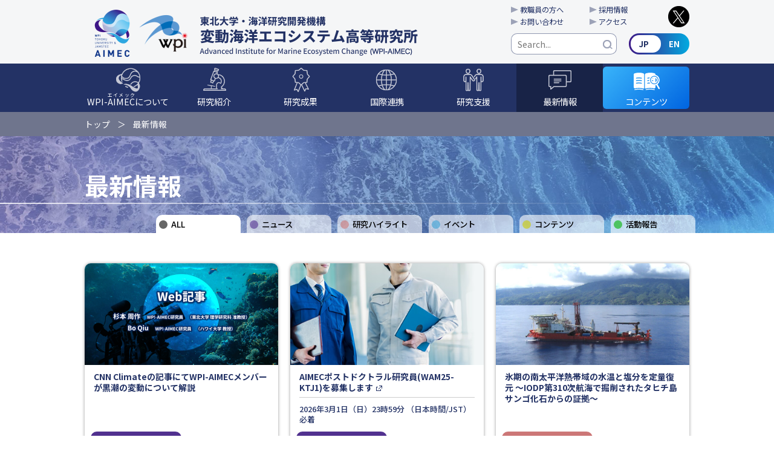

--- FILE ---
content_type: text/html; charset=UTF-8
request_url: http://wpi-aimec.jp/information/
body_size: 9265
content:
<!DOCTYPE html>
<html lang="ja">
<head>
<script>(function(w,d,s,l,i){w[l]=w[l]||[];w[l].push({'gtm.start':
new Date().getTime(),event:'gtm.js'});var f=d.getElementsByTagName(s)[0],
j=d.createElement(s),dl=l!='dataLayer'?'&l='+l:'';j.async=true;j.src=
'https://www.googletagmanager.com/gtm.js?id='+i+dl;f.parentNode.insertBefore(j,f);
})(window,document,'script','dataLayer','GTM-TQHFMQM3');</script>
<meta http-equiv="X-UA-Compatible" content="IE=edge">
<meta charset="UTF-8">
<title>最新情報 | 変動海洋エコシステム高等研究所（WPI-AIMEC）</title>
<meta name="description" content="海洋物理学、生態学、数理・データ科学を融合したアプローチにより、海洋環境の変化に対する生態系の応答・適応メカニズムを解明します。">
<meta name="viewport" content="width=device-width, initial-scale=1">

<meta property="og:type" content="article">
<meta property="og:title" content="最新情報 | 変動海洋エコシステム高等研究所（WPI-AIMEC）">
<meta property="og:url" content="https://wpi-aimec.jp/">
<meta property="og:image" content="https://wpi-aimec.jp/image/ogp_thambnail.png">
<meta property="og:description" content="">
<meta property="og:site_name" content="変動海洋エコシステム高等研究所（WPI-AIMEC）">
<meta property="og:locale" content="ja_JP">

<meta name="twitter:card" content="summary_large_image">
<meta name="twitter:site" content="@wpi_aimec">

<!--[if lt IE 9]>
<script src="//cdnjs.cloudflare.com/ajax/libs/html5shiv/3.7.2/html5shiv.min.js"></script>
<script src="//cdnjs.cloudflare.com/ajax/libs/respond.js/1.4.2/respond.min.js"></script>
<![endif]-->

<link rel="preconnect" href="https://fonts.googleapis.com">
<link rel="preconnect" href="https://fonts.gstatic.com" crossorigin>
<link href="https://fonts.googleapis.com/css2?family=Noto+Sans+JP:wght@100..900&family=Noto+Serif+JP&family=Spinnaker&display=swap" rel="stylesheet">
<link rel="stylesheet" href="https://wpi-aimec.jp/system/css/setting.css">
<link rel="stylesheet" href="https://wpi-aimec.jp/system/css/base.css">
<link rel="stylesheet" href="https://wpi-aimec.jp/system/css/style.css">
<link rel="stylesheet" href="https://wpi-aimec.jp/system/css/page.css">
<link rel="stylesheet" href="http://wpi-aimec.jp/information/wp-content/themes/AIMEC/style.css">

<link rel="shortcut icon" href="https://wpi-aimec.jp/image/favicon.ico">
<meta name='robots' content='max-image-preview:large' />
<link rel="alternate" title="oEmbed (JSON)" type="application/json+oembed" href="https://wpi-aimec.jp/wp-json/oembed/1.0/embed?url=https%3A%2F%2Fwpi-aimec.jp%2Finformation%2F" />
<link rel="alternate" title="oEmbed (XML)" type="text/xml+oembed" href="https://wpi-aimec.jp/wp-json/oembed/1.0/embed?url=https%3A%2F%2Fwpi-aimec.jp%2Finformation%2F&#038;format=xml" />
<style id='wp-img-auto-sizes-contain-inline-css' type='text/css'>
img:is([sizes=auto i],[sizes^="auto," i]){contain-intrinsic-size:3000px 1500px}
/*# sourceURL=wp-img-auto-sizes-contain-inline-css */
</style>
<style id='wp-block-library-inline-css' type='text/css'>
:root{--wp-block-synced-color:#7a00df;--wp-block-synced-color--rgb:122,0,223;--wp-bound-block-color:var(--wp-block-synced-color);--wp-editor-canvas-background:#ddd;--wp-admin-theme-color:#007cba;--wp-admin-theme-color--rgb:0,124,186;--wp-admin-theme-color-darker-10:#006ba1;--wp-admin-theme-color-darker-10--rgb:0,107,160.5;--wp-admin-theme-color-darker-20:#005a87;--wp-admin-theme-color-darker-20--rgb:0,90,135;--wp-admin-border-width-focus:2px}@media (min-resolution:192dpi){:root{--wp-admin-border-width-focus:1.5px}}.wp-element-button{cursor:pointer}:root .has-very-light-gray-background-color{background-color:#eee}:root .has-very-dark-gray-background-color{background-color:#313131}:root .has-very-light-gray-color{color:#eee}:root .has-very-dark-gray-color{color:#313131}:root .has-vivid-green-cyan-to-vivid-cyan-blue-gradient-background{background:linear-gradient(135deg,#00d084,#0693e3)}:root .has-purple-crush-gradient-background{background:linear-gradient(135deg,#34e2e4,#4721fb 50%,#ab1dfe)}:root .has-hazy-dawn-gradient-background{background:linear-gradient(135deg,#faaca8,#dad0ec)}:root .has-subdued-olive-gradient-background{background:linear-gradient(135deg,#fafae1,#67a671)}:root .has-atomic-cream-gradient-background{background:linear-gradient(135deg,#fdd79a,#004a59)}:root .has-nightshade-gradient-background{background:linear-gradient(135deg,#330968,#31cdcf)}:root .has-midnight-gradient-background{background:linear-gradient(135deg,#020381,#2874fc)}:root{--wp--preset--font-size--normal:16px;--wp--preset--font-size--huge:42px}.has-regular-font-size{font-size:1em}.has-larger-font-size{font-size:2.625em}.has-normal-font-size{font-size:var(--wp--preset--font-size--normal)}.has-huge-font-size{font-size:var(--wp--preset--font-size--huge)}.has-text-align-center{text-align:center}.has-text-align-left{text-align:left}.has-text-align-right{text-align:right}.has-fit-text{white-space:nowrap!important}#end-resizable-editor-section{display:none}.aligncenter{clear:both}.items-justified-left{justify-content:flex-start}.items-justified-center{justify-content:center}.items-justified-right{justify-content:flex-end}.items-justified-space-between{justify-content:space-between}.screen-reader-text{border:0;clip-path:inset(50%);height:1px;margin:-1px;overflow:hidden;padding:0;position:absolute;width:1px;word-wrap:normal!important}.screen-reader-text:focus{background-color:#ddd;clip-path:none;color:#444;display:block;font-size:1em;height:auto;left:5px;line-height:normal;padding:15px 23px 14px;text-decoration:none;top:5px;width:auto;z-index:100000}html :where(.has-border-color){border-style:solid}html :where([style*=border-top-color]){border-top-style:solid}html :where([style*=border-right-color]){border-right-style:solid}html :where([style*=border-bottom-color]){border-bottom-style:solid}html :where([style*=border-left-color]){border-left-style:solid}html :where([style*=border-width]){border-style:solid}html :where([style*=border-top-width]){border-top-style:solid}html :where([style*=border-right-width]){border-right-style:solid}html :where([style*=border-bottom-width]){border-bottom-style:solid}html :where([style*=border-left-width]){border-left-style:solid}html :where(img[class*=wp-image-]){height:auto;max-width:100%}:where(figure){margin:0 0 1em}html :where(.is-position-sticky){--wp-admin--admin-bar--position-offset:var(--wp-admin--admin-bar--height,0px)}@media screen and (max-width:600px){html :where(.is-position-sticky){--wp-admin--admin-bar--position-offset:0px}}

/*# sourceURL=wp-block-library-inline-css */
</style><style id='global-styles-inline-css' type='text/css'>
:root{--wp--preset--aspect-ratio--square: 1;--wp--preset--aspect-ratio--4-3: 4/3;--wp--preset--aspect-ratio--3-4: 3/4;--wp--preset--aspect-ratio--3-2: 3/2;--wp--preset--aspect-ratio--2-3: 2/3;--wp--preset--aspect-ratio--16-9: 16/9;--wp--preset--aspect-ratio--9-16: 9/16;--wp--preset--color--black: #000000;--wp--preset--color--cyan-bluish-gray: #abb8c3;--wp--preset--color--white: #ffffff;--wp--preset--color--pale-pink: #f78da7;--wp--preset--color--vivid-red: #cf2e2e;--wp--preset--color--luminous-vivid-orange: #ff6900;--wp--preset--color--luminous-vivid-amber: #fcb900;--wp--preset--color--light-green-cyan: #7bdcb5;--wp--preset--color--vivid-green-cyan: #00d084;--wp--preset--color--pale-cyan-blue: #8ed1fc;--wp--preset--color--vivid-cyan-blue: #0693e3;--wp--preset--color--vivid-purple: #9b51e0;--wp--preset--gradient--vivid-cyan-blue-to-vivid-purple: linear-gradient(135deg,rgb(6,147,227) 0%,rgb(155,81,224) 100%);--wp--preset--gradient--light-green-cyan-to-vivid-green-cyan: linear-gradient(135deg,rgb(122,220,180) 0%,rgb(0,208,130) 100%);--wp--preset--gradient--luminous-vivid-amber-to-luminous-vivid-orange: linear-gradient(135deg,rgb(252,185,0) 0%,rgb(255,105,0) 100%);--wp--preset--gradient--luminous-vivid-orange-to-vivid-red: linear-gradient(135deg,rgb(255,105,0) 0%,rgb(207,46,46) 100%);--wp--preset--gradient--very-light-gray-to-cyan-bluish-gray: linear-gradient(135deg,rgb(238,238,238) 0%,rgb(169,184,195) 100%);--wp--preset--gradient--cool-to-warm-spectrum: linear-gradient(135deg,rgb(74,234,220) 0%,rgb(151,120,209) 20%,rgb(207,42,186) 40%,rgb(238,44,130) 60%,rgb(251,105,98) 80%,rgb(254,248,76) 100%);--wp--preset--gradient--blush-light-purple: linear-gradient(135deg,rgb(255,206,236) 0%,rgb(152,150,240) 100%);--wp--preset--gradient--blush-bordeaux: linear-gradient(135deg,rgb(254,205,165) 0%,rgb(254,45,45) 50%,rgb(107,0,62) 100%);--wp--preset--gradient--luminous-dusk: linear-gradient(135deg,rgb(255,203,112) 0%,rgb(199,81,192) 50%,rgb(65,88,208) 100%);--wp--preset--gradient--pale-ocean: linear-gradient(135deg,rgb(255,245,203) 0%,rgb(182,227,212) 50%,rgb(51,167,181) 100%);--wp--preset--gradient--electric-grass: linear-gradient(135deg,rgb(202,248,128) 0%,rgb(113,206,126) 100%);--wp--preset--gradient--midnight: linear-gradient(135deg,rgb(2,3,129) 0%,rgb(40,116,252) 100%);--wp--preset--font-size--small: 13px;--wp--preset--font-size--medium: 20px;--wp--preset--font-size--large: 36px;--wp--preset--font-size--x-large: 42px;--wp--preset--spacing--20: 0.44rem;--wp--preset--spacing--30: 0.67rem;--wp--preset--spacing--40: 1rem;--wp--preset--spacing--50: 1.5rem;--wp--preset--spacing--60: 2.25rem;--wp--preset--spacing--70: 3.38rem;--wp--preset--spacing--80: 5.06rem;--wp--preset--shadow--natural: 6px 6px 9px rgba(0, 0, 0, 0.2);--wp--preset--shadow--deep: 12px 12px 50px rgba(0, 0, 0, 0.4);--wp--preset--shadow--sharp: 6px 6px 0px rgba(0, 0, 0, 0.2);--wp--preset--shadow--outlined: 6px 6px 0px -3px rgb(255, 255, 255), 6px 6px rgb(0, 0, 0);--wp--preset--shadow--crisp: 6px 6px 0px rgb(0, 0, 0);}:where(.is-layout-flex){gap: 0.5em;}:where(.is-layout-grid){gap: 0.5em;}body .is-layout-flex{display: flex;}.is-layout-flex{flex-wrap: wrap;align-items: center;}.is-layout-flex > :is(*, div){margin: 0;}body .is-layout-grid{display: grid;}.is-layout-grid > :is(*, div){margin: 0;}:where(.wp-block-columns.is-layout-flex){gap: 2em;}:where(.wp-block-columns.is-layout-grid){gap: 2em;}:where(.wp-block-post-template.is-layout-flex){gap: 1.25em;}:where(.wp-block-post-template.is-layout-grid){gap: 1.25em;}.has-black-color{color: var(--wp--preset--color--black) !important;}.has-cyan-bluish-gray-color{color: var(--wp--preset--color--cyan-bluish-gray) !important;}.has-white-color{color: var(--wp--preset--color--white) !important;}.has-pale-pink-color{color: var(--wp--preset--color--pale-pink) !important;}.has-vivid-red-color{color: var(--wp--preset--color--vivid-red) !important;}.has-luminous-vivid-orange-color{color: var(--wp--preset--color--luminous-vivid-orange) !important;}.has-luminous-vivid-amber-color{color: var(--wp--preset--color--luminous-vivid-amber) !important;}.has-light-green-cyan-color{color: var(--wp--preset--color--light-green-cyan) !important;}.has-vivid-green-cyan-color{color: var(--wp--preset--color--vivid-green-cyan) !important;}.has-pale-cyan-blue-color{color: var(--wp--preset--color--pale-cyan-blue) !important;}.has-vivid-cyan-blue-color{color: var(--wp--preset--color--vivid-cyan-blue) !important;}.has-vivid-purple-color{color: var(--wp--preset--color--vivid-purple) !important;}.has-black-background-color{background-color: var(--wp--preset--color--black) !important;}.has-cyan-bluish-gray-background-color{background-color: var(--wp--preset--color--cyan-bluish-gray) !important;}.has-white-background-color{background-color: var(--wp--preset--color--white) !important;}.has-pale-pink-background-color{background-color: var(--wp--preset--color--pale-pink) !important;}.has-vivid-red-background-color{background-color: var(--wp--preset--color--vivid-red) !important;}.has-luminous-vivid-orange-background-color{background-color: var(--wp--preset--color--luminous-vivid-orange) !important;}.has-luminous-vivid-amber-background-color{background-color: var(--wp--preset--color--luminous-vivid-amber) !important;}.has-light-green-cyan-background-color{background-color: var(--wp--preset--color--light-green-cyan) !important;}.has-vivid-green-cyan-background-color{background-color: var(--wp--preset--color--vivid-green-cyan) !important;}.has-pale-cyan-blue-background-color{background-color: var(--wp--preset--color--pale-cyan-blue) !important;}.has-vivid-cyan-blue-background-color{background-color: var(--wp--preset--color--vivid-cyan-blue) !important;}.has-vivid-purple-background-color{background-color: var(--wp--preset--color--vivid-purple) !important;}.has-black-border-color{border-color: var(--wp--preset--color--black) !important;}.has-cyan-bluish-gray-border-color{border-color: var(--wp--preset--color--cyan-bluish-gray) !important;}.has-white-border-color{border-color: var(--wp--preset--color--white) !important;}.has-pale-pink-border-color{border-color: var(--wp--preset--color--pale-pink) !important;}.has-vivid-red-border-color{border-color: var(--wp--preset--color--vivid-red) !important;}.has-luminous-vivid-orange-border-color{border-color: var(--wp--preset--color--luminous-vivid-orange) !important;}.has-luminous-vivid-amber-border-color{border-color: var(--wp--preset--color--luminous-vivid-amber) !important;}.has-light-green-cyan-border-color{border-color: var(--wp--preset--color--light-green-cyan) !important;}.has-vivid-green-cyan-border-color{border-color: var(--wp--preset--color--vivid-green-cyan) !important;}.has-pale-cyan-blue-border-color{border-color: var(--wp--preset--color--pale-cyan-blue) !important;}.has-vivid-cyan-blue-border-color{border-color: var(--wp--preset--color--vivid-cyan-blue) !important;}.has-vivid-purple-border-color{border-color: var(--wp--preset--color--vivid-purple) !important;}.has-vivid-cyan-blue-to-vivid-purple-gradient-background{background: var(--wp--preset--gradient--vivid-cyan-blue-to-vivid-purple) !important;}.has-light-green-cyan-to-vivid-green-cyan-gradient-background{background: var(--wp--preset--gradient--light-green-cyan-to-vivid-green-cyan) !important;}.has-luminous-vivid-amber-to-luminous-vivid-orange-gradient-background{background: var(--wp--preset--gradient--luminous-vivid-amber-to-luminous-vivid-orange) !important;}.has-luminous-vivid-orange-to-vivid-red-gradient-background{background: var(--wp--preset--gradient--luminous-vivid-orange-to-vivid-red) !important;}.has-very-light-gray-to-cyan-bluish-gray-gradient-background{background: var(--wp--preset--gradient--very-light-gray-to-cyan-bluish-gray) !important;}.has-cool-to-warm-spectrum-gradient-background{background: var(--wp--preset--gradient--cool-to-warm-spectrum) !important;}.has-blush-light-purple-gradient-background{background: var(--wp--preset--gradient--blush-light-purple) !important;}.has-blush-bordeaux-gradient-background{background: var(--wp--preset--gradient--blush-bordeaux) !important;}.has-luminous-dusk-gradient-background{background: var(--wp--preset--gradient--luminous-dusk) !important;}.has-pale-ocean-gradient-background{background: var(--wp--preset--gradient--pale-ocean) !important;}.has-electric-grass-gradient-background{background: var(--wp--preset--gradient--electric-grass) !important;}.has-midnight-gradient-background{background: var(--wp--preset--gradient--midnight) !important;}.has-small-font-size{font-size: var(--wp--preset--font-size--small) !important;}.has-medium-font-size{font-size: var(--wp--preset--font-size--medium) !important;}.has-large-font-size{font-size: var(--wp--preset--font-size--large) !important;}.has-x-large-font-size{font-size: var(--wp--preset--font-size--x-large) !important;}
/*# sourceURL=global-styles-inline-css */
</style>

<style id='classic-theme-styles-inline-css' type='text/css'>
/*! This file is auto-generated */
.wp-block-button__link{color:#fff;background-color:#32373c;border-radius:9999px;box-shadow:none;text-decoration:none;padding:calc(.667em + 2px) calc(1.333em + 2px);font-size:1.125em}.wp-block-file__button{background:#32373c;color:#fff;text-decoration:none}
/*# sourceURL=/wp-includes/css/classic-themes.min.css */
</style>
<script type="text/javascript" src="http://wpi-aimec.jp/information/wp-includes/js/jquery/jquery.min.js?ver=3.7.1" id="jquery-core-js"></script>
<script type="text/javascript" src="http://wpi-aimec.jp/information/wp-includes/js/jquery/jquery-migrate.min.js?ver=3.4.1" id="jquery-migrate-js"></script>
<link rel="canonical" href="https://wpi-aimec.jp/information/" />
<link rel="icon" href="https://wpi-aimec.jp/information/wp-content/uploads/2024/06/cropped-icon-32x32.png" sizes="32x32" />
<link rel="icon" href="https://wpi-aimec.jp/information/wp-content/uploads/2024/06/cropped-icon-192x192.png" sizes="192x192" />
<link rel="apple-touch-icon" href="https://wpi-aimec.jp/information/wp-content/uploads/2024/06/cropped-icon-180x180.png" />
<meta name="msapplication-TileImage" content="https://wpi-aimec.jp/information/wp-content/uploads/2024/06/cropped-icon-270x270.png" />
</head>


<body id="bdid_information" class="bdcs_information second">
<noscript><iframe src="https://www.googletagmanager.com/ns.html?id=GTM-TQHFMQM3" height="0" width="0" style="display:none;visibility:hidden"></iframe></noscript>
<div id="wrapper">
<header>
<div id="head_contents">
<h1><a href="/"><img src="/image/base/logo.png" alt="変動海洋エコシステム高等研究所（WPI-AIMEC）/ WPI"></a></h1>

<div id="main_nav">
<nav>
<ul>
<li id="nav_top"><a href="/">HOME</a></li>
<li id="nav_about" class="sub_menu"><a href="/about/">WPI-<span>AIMEC<span>エイメック</span></span>について</a>
	<ul>
	<li><a href="/about/">WPI-AIMECについて</a></li>
	<li><a href="/about/message.html">研究所長メッセージ</a></li>
	<li><a href="/about/organization.html">組織</a></li>
	<li><a href="/about/environment.html">研究環境</a></li>
	</ul>
</li>
<li id="nav_research" class="sub_menu"><a href="/research/">研究紹介</a>
	<ul>
	<li><a href="/research/">研究紹介</a></li>
	<li><a href="/research/member.html">メンバー</a></li>
	<li><a href="/research/units.html">ユニット</a></li>
	</ul>
</li>
<li id="nav_achievements" class="sub_menu"><a href="/information/highlights/">研究成果</a>
	<ul>
	<li><a href="/information/highlights/">研究ハイライト</a></li>
	<li><a href="/achievements/achievements_list.html">成果リスト</a></li>
	</ul>
</li>
<li id="nav_international"><a href="/international/">国際連携</a></li>
<li id="nav_support"><a href="/support/">研究支援</a>
	<ul>
	<li><a href="/support/">体制</a></li>
	<li><a href="/support/education.html">教育</a></li>
	<li><a href="/support/school_visits.html">学校訪問</a></li>
	</ul>
</li>
<li id="nav_news" class="sub_menu active"><a href="/information/">最新情報</a>
	<ul>
	<li><a href="/information/news/">ニュース</a></li>
	<li><a href="/information/event/">イベント</a></li>
	<li><a href="/information/contents/">コンテンツ</a></li>
	<li><a href="/information/activities/">活動報告</a></li>
	</ul>
</li>
<li id="nav_contents" class="sub_menu"><a href="/information/contents/">コンテンツ</a>
	<ul>
	<li><a href="/information/contents/">記事</a></li>
	<li><a href="/column/">コラム</a></li>
	<li><a href="/contents/movie.html">動画</a></li>
	<li><a href="/contents/pamphlet.html">パンフレット</a></li>
	</ul>
</li>

<li id="nav_for_faculty"><a href="/for_faculty/">教職員の方へ</a></li>
<li id="nav_employ"><a href="/employ/">採用情報</a></li>
<li id="nav_contact"><a href="/contact/">お問い合わせ</a></li>
<li id="nav_access"><a href="/access/">アクセス</a></li>

<li id="nav_lang"><a href="/information_en/">English</a></li>
</ul>
</nav>

<div id="site_search">
<form action="https://google.com/cse">
<input type="hidden" name="cx" value="d387fa796187c42f8" />
<input type="hidden" name="ie" value="UTF-8" />
<input type="text" name="q" size="31" placeholder="Search..." />
<input type="submit" name="sa" value="Search" />
</form>
</div><!-- /site_search -->

<div id="sns_icon">
<ul>
<li><a href="https://x.com/wpi_aimec" target="_blank"><img src="https://wpi-aimec.jp/image/base/x.png"></a></li>
</ul>
</div><!-- /sns_icon -->
</div><!-- /main_nav -->
</div><!-- /head_contents -->

<div id="nav_icon"><span></span></div>
</header>

<main>
<div id="pnkz"><ul><li><a href="/">トップ</a></li><li>最新情報</li></ul></div><div id="page_title"><h2>最新情報</h2></div>
<div id="main_contents">
<!-- //////////////////////////////////////////////////////////// -->

<!-- ///// -->

<div id="information_link">
<ul>
<li class="active"><a href="/information/">ALL</a></li>
<li><a href="/information/news/">ニュース</a></li>
<li><a href="/achievements/highlights/">研究ハイライト</a></li>
<li><a href="/information/event/">イベント</a></li>
<li><a href="/information/contents/">コンテンツ</a></li>
<li><a href="/information/activities/">活動報告</a></li>
</ul>
</div><!-- /information_link -->

<!-- //////////////////////////////////////////////////////////// -->

<div id="news_list">
<ul>
<li class="news">
<a href="https://wpi-aimec.jp/news/3557/">
<div class="info_img"><figure><img width="640" height="336" src="https://wpi-aimec.jp/information/wp-content/uploads/2026/01/cnn_tumbnail-640x336.png" class="attachment-medium size-medium" alt="" decoding="async" fetchpriority="high" srcset="https://wpi-aimec.jp/information/wp-content/uploads/2026/01/cnn_tumbnail-640x336.png 640w, https://wpi-aimec.jp/information/wp-content/uploads/2026/01/cnn_tumbnail-768x403.png 768w, https://wpi-aimec.jp/information/wp-content/uploads/2026/01/cnn_tumbnail.png 1200w" sizes="(max-width: 640px) 100vw, 640px" /></figure></div>
<span class="date">2026.01.09</span>
<p class="title">CNN Climateの記事にてWPI-AIMECメンバーが黒潮の変動について解説</p>
</a>
</li>
<li class="news">
<a href="https://wpi-aimec.jp/data/employ/employ_20260331.pdf" target="_blank" class="news_outlink">
<div class="info_img"><figure><img src="/image/information/information_14.jpg"></figure></div>
<span class="date">2026.01.01</span>
<p class="title">AIMECポストドクトラル研究員(WAM25-KTJ1)を募集します</p>
<p class="plus_title">2026年3月1日（日）23時59分 （日本時間/JST）必着</p>
</a>
</li>
<li class="highlights">
<a href="https://wpi-aimec.jp/achievements/highlights_11.html">
<div class="info_img"><figure><img width="640" height="336" src="https://wpi-aimec.jp/information/wp-content/uploads/2025/12/ogp_thambnail-1-640x336.jpg" class="attachment-medium size-medium" alt="" decoding="async" srcset="https://wpi-aimec.jp/information/wp-content/uploads/2025/12/ogp_thambnail-1-640x336.jpg 640w, https://wpi-aimec.jp/information/wp-content/uploads/2025/12/ogp_thambnail-1-768x403.jpg 768w, https://wpi-aimec.jp/information/wp-content/uploads/2025/12/ogp_thambnail-1.jpg 1200w" sizes="(max-width: 640px) 100vw, 640px" /></figure></div>
<span class="date">2025.12.19</span>
<p class="title">氷期の南太平洋熱帯域の⽔温と塩分を定量復元 〜IODP第310次航海で掘削されたタヒチ島サンゴ化⽯からの証拠〜</p>
</a>
</li>
<li class="activities">
<a href="https://wpi-aimec.jp/activities/3526/">
<div class="info_img"><figure><img width="640" height="336" src="https://wpi-aimec.jp/information/wp-content/uploads/2025/12/20251216_thumb-640x336.jpg" class="attachment-medium size-medium" alt="" decoding="async" srcset="https://wpi-aimec.jp/information/wp-content/uploads/2025/12/20251216_thumb-640x336.jpg 640w, https://wpi-aimec.jp/information/wp-content/uploads/2025/12/20251216_thumb-768x403.jpg 768w, https://wpi-aimec.jp/information/wp-content/uploads/2025/12/20251216_thumb.jpg 1200w" sizes="(max-width: 640px) 100vw, 640px" /></figure></div>
<span class="date">2025.12.16</span>
<p class="title">OIST × WPI-AIMEC 合同ワークショップ「変動する海洋生態系」を開催しました</p>
</a>
</li>
<li class="event">
<a href="https://wpi-aimec.jp/event/3478/">
<div class="info_img"><figure><img width="640" height="336" src="https://wpi-aimec.jp/information/wp-content/uploads/2025/09/thumb_20250916-640x336.png" class="attachment-medium size-medium" alt="" decoding="async" srcset="https://wpi-aimec.jp/information/wp-content/uploads/2025/09/thumb_20250916-640x336.png 640w, https://wpi-aimec.jp/information/wp-content/uploads/2025/09/thumb_20250916-768x403.png 768w, https://wpi-aimec.jp/information/wp-content/uploads/2025/09/thumb_20250916.png 1200w" sizes="(max-width: 640px) 100vw, 640px" /></figure></div>
<span class="date">2025.12.09</span>
<p class="title">AGU 2025 年次大会にWPI-AIMECが出展します</p>
<p class="plus_title">ブース出展期間：2025年12月15日（月）～18日（木）</p>
</a>
</li>
<li class="highlights">
<a href="https://wpi-aimec.jp/achievements/highlights_10.html">
<div class="info_img"><figure><img width="640" height="336" src="https://wpi-aimec.jp/information/wp-content/uploads/2025/12/ogp_thambnail-640x336.jpg" class="attachment-medium size-medium" alt="" decoding="async" srcset="https://wpi-aimec.jp/information/wp-content/uploads/2025/12/ogp_thambnail-640x336.jpg 640w, https://wpi-aimec.jp/information/wp-content/uploads/2025/12/ogp_thambnail-768x403.jpg 768w, https://wpi-aimec.jp/information/wp-content/uploads/2025/12/ogp_thambnail.jpg 1200w" sizes="(max-width: 640px) 100vw, 640px" /></figure></div>
<span class="date">2025.12.08</span>
<p class="title">東北地方初確認のカツオノエボシの仲間が新種と判明——伊達政宗にちなみ「ミカヅキノエボシ」と命名——</p>
</a>
</li>
<li class="contents">
<a href="https://wpi-aimec.jp/contents/3430/">
<div class="info_img"><figure><img width="640" height="336" src="https://wpi-aimec.jp/information/wp-content/uploads/2025/12/thumb_20251204-640x336.jpg" class="attachment-medium size-medium" alt="" decoding="async" srcset="https://wpi-aimec.jp/information/wp-content/uploads/2025/12/thumb_20251204-640x336.jpg 640w, https://wpi-aimec.jp/information/wp-content/uploads/2025/12/thumb_20251204-768x403.jpg 768w, https://wpi-aimec.jp/information/wp-content/uploads/2025/12/thumb_20251204.jpg 1200w" sizes="(max-width: 640px) 100vw, 640px" /></figure></div>
<span class="date">2025.12.04</span>
<p class="title">Cheryl Ames教授のインタビュー「可能性の海」が東北大学ウェブサイトに掲載されました</p>
</a>
</li>
<li class="activities">
<a href="https://wpi-aimec.jp/activities/3399/">
<div class="info_img"><figure><img width="640" height="336" src="https://wpi-aimec.jp/information/wp-content/uploads/2025/12/thumb_20251201-640x336.jpg" class="attachment-medium size-medium" alt="" decoding="async" srcset="https://wpi-aimec.jp/information/wp-content/uploads/2025/12/thumb_20251201-640x336.jpg 640w, https://wpi-aimec.jp/information/wp-content/uploads/2025/12/thumb_20251201-768x403.jpg 768w, https://wpi-aimec.jp/information/wp-content/uploads/2025/12/thumb_20251201.jpg 1200w" sizes="(max-width: 640px) 100vw, 640px" /></figure></div>
<span class="date">2025.12.01</span>
<p class="title">WPI-AIMECメンバーが第14回WPIサイエンスシンポジウムに参加しました</p>
</a>
</li>
<li class="news">
<a href="https://wpi-aimec.jp/news/3373/">
<div class="info_img"><figure><img width="640" height="336" src="https://wpi-aimec.jp/information/wp-content/uploads/2025/11/thumb_20251128-640x336.png" class="attachment-medium size-medium" alt="" decoding="async" srcset="https://wpi-aimec.jp/information/wp-content/uploads/2025/11/thumb_20251128-640x336.png 640w, https://wpi-aimec.jp/information/wp-content/uploads/2025/11/thumb_20251128-768x403.png 768w, https://wpi-aimec.jp/information/wp-content/uploads/2025/11/thumb_20251128.png 1200w" sizes="(max-width: 640px) 100vw, 640px" /></figure></div>
<span class="date">2025.11.28</span>
<p class="title">2025 年度全球炭素循環収支報告が公表されました</p>
</a>
</li>
<li class="activities">
<a href="https://wpi-aimec.jp/activities/3358/">
<div class="info_img"><figure><img width="640" height="336" src="https://wpi-aimec.jp/information/wp-content/uploads/2025/11/thumb_20251127-640x336.jpg" class="attachment-medium size-medium" alt="" decoding="async" srcset="https://wpi-aimec.jp/information/wp-content/uploads/2025/11/thumb_20251127-640x336.jpg 640w, https://wpi-aimec.jp/information/wp-content/uploads/2025/11/thumb_20251127-768x403.jpg 768w, https://wpi-aimec.jp/information/wp-content/uploads/2025/11/thumb_20251127.jpg 1200w" sizes="(max-width: 640px) 100vw, 640px" /></figure></div>
<span class="date">2025.11.27</span>
<p class="title">気仙沼ESD／RCE円卓会議2025にて須賀所長が、文理を超えた課題解決をめざす教育について意見交換しました</p>
</a>
</li>
<li class="activities">
<a href="https://wpi-aimec.jp/activities/3346/">
<div class="info_img"><figure><img width="640" height="336" src="https://wpi-aimec.jp/information/wp-content/uploads/2025/11/thmub_20251121-640x336.jpg" class="attachment-medium size-medium" alt="" decoding="async" srcset="https://wpi-aimec.jp/information/wp-content/uploads/2025/11/thmub_20251121-640x336.jpg 640w, https://wpi-aimec.jp/information/wp-content/uploads/2025/11/thmub_20251121-768x403.jpg 768w, https://wpi-aimec.jp/information/wp-content/uploads/2025/11/thmub_20251121.jpg 1200w" sizes="(max-width: 640px) 100vw, 640px" /></figure></div>
<span class="date">2025.11.21</span>
<p class="title">稲垣 副所長が八戸市民大学講座で講演しました</p>
</a>
</li>
<li class="event">
<a href="https://wpi-aimec.jp/event/3323/">
<div class="info_img"><figure><img width="638" height="360" src="https://wpi-aimec.jp/information/wp-content/uploads/2025/11/photo_20251120-638x360.jpg" class="attachment-medium size-medium" alt="" decoding="async" srcset="https://wpi-aimec.jp/information/wp-content/uploads/2025/11/photo_20251120-638x360.jpg 638w, https://wpi-aimec.jp/information/wp-content/uploads/2025/11/photo_20251120-640x360.jpg 640w, https://wpi-aimec.jp/information/wp-content/uploads/2025/11/photo_20251120-768x433.jpg 768w, https://wpi-aimec.jp/information/wp-content/uploads/2025/11/photo_20251120.jpg 1200w" sizes="(max-width: 638px) 100vw, 638px" /></figure></div>
<span class="date">2025.11.20</span>
<p class="title">内閣府戦略的イノベーション創造プログラム（SIP）第3期2025年度報告会で稲垣 史生 副所長が講演します</p>
<p class="plus_title">12月4日（木）13：10～17：00</p>
</a>
</li>
</ul>
</div>

<ul class='page-numbers'>
	<li><span aria-current="page" class="page-numbers current">1</span></li>
	<li><a class="page-numbers" href="https://wpi-aimec.jp/information/?pages=2">2</a></li>
	<li><span class="page-numbers dots">&hellip;</span></li>
	<li><a class="page-numbers" href="https://wpi-aimec.jp/information/?pages=13">13</a></li>
</ul>

<!-- ///// -->

</div><!-- /main_contents -->
</main>

<footer>
<div id="ft_contents">
<div id="ft_box">
<address>
<p><strong>東北大学・海洋研究開発機構 <br>変動海洋エコシステム高等研究所</strong></p>
<p>Tohoku University & JAMSTEC <br>Advanced Institute for Marine Ecosystem Change (WPI-AIMEC)</p>
<div id="ft_sns">
<ul>
<li><a href="https://x.com/wpi_aimec" target="_blank"><img src="https://wpi-aimec.jp/image/base/x_w.png"></a></li>
</ul>
</div><!-- /ft_sns -->
<p><b>東北大学</b><br>〒980-8578 仙台市青葉区荒巻字青葉6-3</p>
<p><b>JAMSTEC</b><br>〒236-0001 神奈川県横浜市金沢区昭和町3173番25</p>
</address>

<div id="sitemap">
<ul>
<li id="sitemap_about"><a href="/about/">WPI-AIMECについて</a>
	<ul>
	<li><a href="/about/">WPI-AIMECについて</a></li>
	<li><a href="/about/message.html">研究所長メッセージ</a></li>
	<li><a href="/about/organization.html">組織</a></li>
	<li><a href="/about/environment.html">研究環境</a></li>
	</ul>
</li>
<li id="sitemap_research"><a href="/research/">研究紹介</a>
	<ul>
	<li><a href="/research/">研究紹介</a></li>
	<li><a href="/research/member.html">メンバー</a></li>
	<li><a href="/research/units.html">ユニット</a></li>
	</ul>
</li>
<li id="sitemap_achievements"><a href="/achievements/highlights/">研究成果</a>
	<ul>
	<li><a href="/achievements/highlights/">研究ハイライト</a></li>
	<li><a href="/achievements/achievements_list.html">成果リスト</a></li>
	</ul>
</li>
<li id="sitemap_international"><a href="/international/">国際連携</a></li>
<li><a href="/support/">研究支援</a>
	<ul>
	<li><a href="/support/">体制</a></li>
	<li><a href="/support/education.html">教育</a></li>
	</ul>
</li>
<li><a href="/information/">最新情報</a>
	<ul>
	<li><a href="/information/news/">ニュース</a></li>
	<li><a href="/information/event/">イベント</a></li>
	<li><a href="/information/contents/">コンテンツ</a></li>
	<li><a href="/information/activities/">活動情報</a></li>
	</ul>
</li>

<li id="sitemap_for_faculty"><a href="/for_faculty/">教職員の方へ</a></li>
<li id="sitemap_employ"><a href="/employ/">採用情報</a></li>
<li id="sitemap_contact"><a href="/contact/">お問い合わせ</a></li>
<li id="sitemap_access"><a href="/access/">アクセス</a></li>
<li id="sitemap_privacy"><a href="https://www.tohoku.ac.jp/japanese/site/siteinfo/01/siteinfo0103/" target="_blank">プライバシーポリシー</a></li>
</ul>
</div><!-- /sitemap -->
</div><!-- /ft_box -->

<ul id="links">
<li><a href="https://wpi-forum.jsps.go.jp/" target="_blank"><img src="/image/base/banner/link_banner_wpi.jpg" alt="WPI"></a></li>
<li><a href="https://www.tohoku.ac.jp/japanese/" target="_blank"><img src="/image/base/banner/link_banner_tu.jpg" alt="東北大学"></a></li>
<li><a href="https://www.jamstec.go.jp/j/" target="_blank"><img src="/image/base/banner/link_banner_jamstec.jpg" alt="JAMSTEC"></a></li>
<li><a href="https://manoa.hawaii.edu/" target="_blank"><img src="/image/base/banner/link_banner_uh.jpg" alt="University of Hawaiʻi at Mānoa"></a></li>
<li><a href="https://iprc.soest.hawaii.edu/" target="_blank"><img src="/image/base/banner/link_banner_iprc.jpg" alt="International Pacific Research Center"></a></li>
</ul>
</ul>
</div><!-- /ft_contents -->

<p id="copyright">&copy; 2024 Tohoku University & JAMSTEC / Advanced Institute for Marine Ecosystem Change</p>
</footer>

<!-- //////////////////////////////////////////////////////////// -->

<p id="pagetop"><a href="#wrapper"><span>ページトップへ</span></a></p>
</div><!-- /wrapper -->

<script src="https://wpi-aimec.jp/system/js/jquery.js"></script>
<script src="https://wpi-aimec.jp/system/js/js.js"></script>
<script type="speculationrules">
{"prefetch":[{"source":"document","where":{"and":[{"href_matches":"/*"},{"not":{"href_matches":["/information/wp-*.php","/information/wp-admin/*","/information/wp-content/uploads/*","/information/wp-content/*","/information/wp-content/plugins/*","/information/wp-content/themes/AIMEC/*","/*\\?(.+)"]}},{"not":{"selector_matches":"a[rel~=\"nofollow\"]"}},{"not":{"selector_matches":".no-prefetch, .no-prefetch a"}}]},"eagerness":"conservative"}]}
</script>
</body>
</html>

--- FILE ---
content_type: text/css
request_url: https://wpi-aimec.jp/system/css/setting.css
body_size: 4330
content:

/* ******************************************************************
 *	File name		: setting.css
 *	Summary			: Setting base CSS
 *	author			: sollkanon
 *  Version			: 7.0
 * ******************************************************************
 */
 
*:not(br){
	margin:0;
	padding:0;
	border:0;
	font-family: 'Noto Sans JP', sans-serif;
	font-weight:400;
	-webkit-box-sizing: border-box;
	-moz-box-sizing: border-box;
	box-sizing: border-box;
}

html{
	width:100%;
	height:100%;
	overflow-x:auto;
	overflow-y:scroll;
	background:#FFF;
	color:#000;
	-webkit-text-size-adjust: 100%;
}
.hidden{
	display:none !important;
}


/* base setting */
h1,h2,h3,h4,h5,h6{font-size:1em;font-weight:normal;}
address,caption,cite,code,dfn,em,strong,th,var{font-style:normal;font-weight:normal}
fieldset,img{border:0}
ul{list-style:none}
table{border-collapse:collapse;border-spacing:0}
caption,th{text-align:left}
q:before,q:after{content:''}abbr,acronym{border:0;font-variant:normal}
input,textarea,select{font-family:inherit;font-size:inherit;font-weight:inherit;*font-size:100%}legend{color:#000}#yui3-css-stamp.cssreset{display:none}

/* other setting */
.hidden{display:none !important;}
a{
	text-decoration:none;
	color:#0061B1;
	word-break:break-all;
	}
	a:hover{
		text-decoration:underline;
}
.color-black a{
	color:#FFF;
}
a:hover,a:active{outline:0;}
:focus {outline:0;}

b{font-weight:bold !important;}
strong{font-weight:bold;}
em{font-style:italic;}
sub,sup{
	position: relative;
	font-weight:inherit !important;
	font-size: 75% !important;
	line-height: 0;
	vertical-align: baseline;
	}
	sup {top: -0.5em;}
	sub {bottom: -0.25em;}

img{border:0;border:none;vertical-align:bottom}

img {
	max-width:100%;
	height:auto;
	border:0;
	border:none;
	vertical-align:bottom
}

/* ------------------------------------------------------------------------ clear */
.clear{
	clear:both;
}
.clearfix:after{
	content:".";
	display:block;
	height:0;
	clear:both;
	visibility:hidden;
	}
	.clearfix{
		display:inline-block;
	}
	* html .clearfix{
		height:1%;
	}
	.clearfix{
		display:block;
}
/* ------------------------------------------------------------------------------ base */

.left{float:left;}
.right{	float:right;}

.hr_dotted{border-bottom:1px dotted #999999;margin-bottom:15px;padding-bottom:15px;}

*::before,
*::after{
	-webkit-box-sizing: border-box;
	-moz-box-sizing: border-box;
	box-sizing: border-box;
}

/* -------------------------- *
 * EX                         *
 * -------------------------- */

/* lr_box */
.lr_box,
.lr_box_reverse{
	display:-webkit-flex;
	display:flex;
	-webkit-box-pack:justify;
	-ms-flex-pack:justify;
	justify-content:space-between;
	position:relative;
	}
	.lr_box_reverse{
		flex-direction: row-reverse;
}

/* ------------------------------------------------------------------------- base */

.block{display:block !important;}
.iblock{display:inline-block !important;}

.center{text-align:center;margin:0 auto !important;}

.left{float:left !important;margin-right:25px;}
.right{float:right !important;margin-left:25px;}

/* --- responsive --- */
@media(max-width:640px){
	.left{float:none !important;margin-right:0px;}
	.right{	float:none !important;margin-left:0px;}
}

.hr_dotted{border-bottom:1px dotted #999999;margin-bottom:15px;padding-bottom:15px;}

.kadomaru{
	-moz-border-radius:6px;
	-webkit-border-radius:6px;
	border-radius:6px;
}

.pc{display:block !important;}
.sp{display:none !important;}
.pc_i{display:inline-block !important;}
.sp_i{display:none !important;}
@media only screen and (max-width:767px){
	.pc{display:none !important;}
	.sp{display:block !important;}
	.pc_i{display:none !important;}
	.sp_i{display:inline-block !important;}
}

/* ------------------------------------------------------------------------------ indent */

.indent_00{text-indent:0em !important;}
.indent_01{text-indent:-0.1em;padding-left:0.1em !important;}
.indent_02{text-indent:-0.2em;padding-left:0.2em !important;}
.indent_03{text-indent:-0.3em;padding-left:0.3em !important;}
.indent_04{text-indent:-0.4em;padding-left:0.4em !important;}
.indent_05{text-indent:-0.5em;padding-left:0.5em !important;}
.indent_06{text-indent:-0.6em;padding-left:0.6em !important;}
.indent_07{text-indent:-0.7em;padding-left:0.7em !important;}
.indent_08{text-indent:-0.8em;padding-left:0.8em !important;}
.indent_09{text-indent:-0.9em;padding-left:0.9em !important;}
.indent_10{text-indent:-1em;padding-left:1em !important;}
.indent_11{text-indent:-1.1em;padding-left:1.1em !important;}
.indent_12{text-indent:-1.2em;padding-left:1.2em !important;}
.indent_13{text-indent:-1.3em;padding-left:1.3em !important;}
.indent_14{text-indent:-1.4em;padding-left:1.4em !important;}
.indent_15{text-indent:-1.5em;padding-left:1.5em !important;}
.indent_16{text-indent:-1.6em;padding-left:1.6em !important;}
.indent_17{text-indent:-1.7em;padding-left:1.7em !important;}
.indent_18{text-indent:-1.8em;padding-left:1.8em !important;}
.indent_19{text-indent:-1.9em;padding-left:1.9em !important;}
.indent_20{text-indent:-2em;padding-left:2em !important;}
.indent_21{text-indent:-2.1em;padding-left:2.1em !important;}
.indent_22{text-indent:-2.2em;padding-left:2.2em !important;}
.indent_23{text-indent:-2.3em;padding-left:2.3em !important;}
.indent_24{text-indent:-2.4em;padding-left:2.4em !important;}
.indent_25{text-indent:-2.5em;padding-left:2.5em !important;}
.indent_26{text-indent:-2.6em;padding-left:2.6em !important;}
.indent_27{text-indent:-2.7em;padding-left:2.7em !important;}
.indent_28{text-indent:-2.8em;padding-left:2.8em !important;}
.indent_29{text-indent:-2.9em;padding-left:2.9em !important;}
.indent_30{text-indent:-3em;padding-left:3em !important;}
.indent_35{text-indent:-3.5em;padding-left:3.5em !important;}
.indent_40{text-indent:-4em;padding-left:4em !important;}
.indent_45{text-indent:-4.5em;padding-left:4.5em !important;}
.indent_50{text-indent:-5em;padding-left:5em !important;}
.indent_55{text-indent:-5.5em;padding-left:5.5em !important;}
.indent_60{text-indent:-6em;padding-left:6em !important;}
.indent_65{text-indent:-6.5em;padding-left:6.5em !important;}
.indent_70{text-indent:-7em;padding-left:7em !important;}
.indent_75{text-indent:-7.5em;padding-left:7.5em !important;}
.indent_80{text-indent:-8em;padding-left:8em !important;}
.indent_85{text-indent:-8.5em;padding-left:8.5em !important;}
.indent_90{text-indent:-9em;padding-left:9em !important;}
.indent_95{text-indent:-9.5em;padding-left:9.5em !important;}
.indent_100{text-indent:-10em;padding-left:10em !important;}

/* ------------------------------------------------------------------------------ font */

/* font-size */
.f050{font-size:0.50em !important;}.f055{font-size:0.55em !important;}
.f060{font-size:0.60em !important;}.f065{font-size:0.65em !important;}
.f070{font-size:0.70em !important;}.f075{font-size:0.75em !important;}
.f080{font-size:0.80em !important;}.f085{font-size:0.85em !important;}
.f090{font-size:0.90em !important;}.f095{font-size:0.95em !important;}
.f100{font-size:1.00em !important;}.f105{font-size:1.05em !important;}
.f110{font-size:1.10em !important;}.f115{font-size:1.15em !important;}
.f120{font-size:1.20em !important;}.f125{font-size:1.25em !important;}
.f130{font-size:1.30em !important;}.f135{font-size:1.35em !important;}
.f140{font-size:1.40em !important;}.f145{font-size:1.45em !important;}
.f150{font-size:1.50em !important;}.f155{font-size:1.55em !important;}
.f200{font-size:2.00em !important;}.f250{font-size:2.50em !important;}
.f300{font-size:3.00em !important;}

/* sp font-size */
@media only screen and (max-width:767px){
	.f050sp{font-size:0.50em !important;}.f055sp{font-size:0.55em !important;}
	.f060sp{font-size:0.60em !important;}.f065sp{font-size:0.65em !important;}
	.f070sp{font-size:0.70em !important;}.f075sp{font-size:0.75em !important;}
	.f080sp{font-size:0.80em !important;}.f085sp{font-size:0.85em !important;}
	.f090sp{font-size:0.90em !important;}.f095sp{font-size:0.95em !important;}
	.f100sp{font-size:1.00em !important;}.f105sp{font-size:1.05em !important;}
	.f110sp{font-size:1.10em !important;}.f115sp{font-size:1.15em !important;}
	.f120sp{font-size:1.20em !important;}.f125sp{font-size:1.25em !important;}
	.f130sp{font-size:1.30em !important;}.f135sp{font-size:1.35em !important;}
	.f140sp{font-size:1.40em !important;}.f145sp{font-size:1.45em !important;}
	.f150sp{font-size:1.50em !important;}.f155sp{font-size:1.55em !important;}
}

/* font-weight */
.fwb{font-weight:bold !important;}
.fwn{font-weight:normal !important;}

/* line-height */
.lh100{line-height:1.00 !important;}.lh105{line-height:1.05 !important;}
.lh110{line-height:1.10 !important;}.lh115{line-height:1.15 !important;}
.lh120{line-height:1.20 !important;}.lh125{line-height:1.25 !important;}
.lh130{line-height:1.30 !important;}.lh135{line-height:1.35 !important;}
.lh140{line-height:1.40 !important;}.lh145{line-height:1.45 !important;}
.lh150{line-height:1.50 !important;}.lh155{line-height:1.55 !important;}
.lh160{line-height:1.60 !important;}.lh165{line-height:1.65 !important;}
.lh170{line-height:1.70 !important;}.lh175{line-height:1.75 !important;}
.lh180{line-height:1.80 !important;}.lh185{line-height:1.85 !important;}
.lh190{line-height:1.90 !important;}.lh195{line-height:1.95 !important;}
.lh200{line-height:2.00 !important;}.lh250{line-height:2.50 !important;}
.lh300{line-height:3.00 !important;}

/* text-decoration */
.underline{text-decoration:underline !important;}
.uchikeshi{text-decoration:line-through !important;}

/* align */
.txt_c{text-align:center !important;}
.txt_l{text-align:left !important;}
.txt_r{text-align:right !important;}
.center{text-align:center !important;}

/* ------------------------------------------------------------------------------ color*/

.black{color:#000 !important;}
.white{color:#FFF !important;}
.gray{color:#999 !important;}
.red{color:#F00 !important;}
.green{color:#0F0 !important;}
.blue{color:#00F !important;}
.aqua{color:#0080FF !important;}
.yellow{color:#FF0 !important;}
.orange{color:#F0B95B !important;}
.gold{color:#FAD65A !important;}
.clarblue{color:#2FA0DD !important;}
.pink{color:#EE859A !important;}

.d_blue{color:#00A1E9 !important;}
.c_green{color:#8FC31F !important;}

/* ------------------------------------------------------------------------------ opacity */

.opacity000{opacity:0.0 !important;}.opacity010{opacity:0.1 !important;}.opacity020{opacity:0.2 !important;}
.opacity030{opacity:0.3 !important;}.opacity040{opacity:0.4 !important;}.opacity050{opacity:0.5 !important;}
.opacity060{opacity:0.6 !important;}.opacity070{opacity:0.7 !important;}.opacity080{opacity:0.8 !important;}
.opacity090{opacity:0.9 !important;}.opacity100{opacity:1.0 !important;}

/* ------------------------------------------------------------------------------ plus space */
/* -------------------------- *
 * width & height             *
 * -------------------------- */
/* width */
.w05p{width:5% !important;}
.w10p{width:10% !important;}.w15p{width:15% !important;}.w20p{width:20% !important;}.w25p{width:25% !important;}
.w30p{width:30% !important;}.w35p{width:35% !important;}.w40p{width:40% !important;}.w45p{width:45% !important;}
.w50p{width:50% !important;}.w55p{width:55% !important;}
.w60p{width:60% !important;}.w65p{width:65% !important;}.w70p{width:70% !important;}.w75p{width:75% !important;}
.w80p{width:80% !important;}.w85p{width:85% !important;}.w90p{width:90% !important;}.w95p{width:95% !important;}
.w100p{width:100% !important;}
.w33p{width:33.3% !important;}.w66p{width:66.6% !important;}

.w01{width:01px !important;}.w10{width:10px !important;}.w20{width:20px !important;}.w30{width:30px !important;}.w40{width:40px !important;}
.w50{width:50px !important;}.w60{width:60px !important;}.w70{width:70px !important;}.w80{width:80px !important;}.w90{width:90px !important;}
.w100{width:100px !important;}.w110{width:110px !important;}.w120{width:120px !important;}.w130{width:130px !important;}.w140{width:140px !important;}
.w150{width:150px !important;}.w160{width:160px !important;}.w170{width:170px !important;}.w180{width:180px !important;}.w190{width:190px !important;}
.w200{width:200px !important;}.w210{width:210px !important;}.w220{width:220px !important;}.w230{width:230px !important;}.w240{width:240px !important;}
.w250{width:250px !important;}.w260{width:260px !important;}.w270{width:270px !important;}.w280{width:280px !important;}.w290{width:290px !important;}
.w300{width:300px !important;}.w310{width:310px !important;}.w320{width:320px !important;}.w330{width:330px !important;}.w340{width:340px !important;}
.w350{width:350px !important;}.w360{width:360px !important;}.w370{width:370px !important;}.w380{width:380px !important;}.w390{width:390px !important;}
.w400{width:400px !important;}.w410{width:410px !important;}.w420{width:420px !important;}.w430{width:430px !important;}.w440{width:440px !important;}
.w450{width:450px !important;}.w460{width:460px !important;}.w470{width:470px !important;}.w480{width:480px !important;}.w490{width:490px !important;}
.w500{width:500px !important;}.w510{width:510px !important;}.w520{width:520px !important;}.w530{width:530px !important;}.w540{width:540px !important;}
.w550{width:550px !important;}.w560{width:560px !important;}.w570{width:570px !important;}.w580{width:580px !important;}.w590{width:590px !important;}
.w600{width:600px !important;}.w610{width:610px !important;}.w620{width:620px !important;}.w630{width:630px !important;}.w640{width:640px !important;}
.w650{width:650px !important;}.w660{width:660px !important;}.w670{width:670px !important;}.w680{width:680px !important;}.w690{width:690px !important;}
.w700{width:700px !important;}.w710{width:710px !important;}.w720{width:720px !important;}.w730{width:730px !important;}.w740{width:740px !important;}
.w750{width:750px !important;}.w760{width:760px !important;}.w770{width:770px !important;}.w780{width:780px !important;}.w790{width:790px !important;}
.w800{width:800px !important;}.w810{width:810px !important;}.w820{width:820px !important;}.w830{width:830px !important;}.w840{width:840px !important;}
.w850{width:850px !important;}.w860{width:860px !important;}.w870{width:870px !important;}.w880{width:880px !important;}.w890{width:890px !important;}
.w900{width:900px !important;}.w910{width:910px !important;}.w920{width:920px !important;}.w930{width:930px !important;}.w940{width:940px !important;}
.w950{width:950px !important;}.w960{width:960px !important;}.w970{width:970px !important;}.w980{width:980px !important;}.w990{width:990px !important;}

/* pc width */
	.w10ppc{width:10% !important;}.w15ppc{width:15% !important;}
	.w20ppc{width:20% !important;}.w25ppc{width:25% !important;}
	.w30ppc{width:30% !important;}.w35ppc{width:35% !important;}
	.w40ppc{width:40% !important;}.w45ppc{width:45% !important;}
	.w50ppc{width:50% !important;}.w55ppc{width:55% !important;}
	.w60ppc{width:60% !important;}.w65ppc{width:65% !important;}
	.w70ppc{width:70% !important;}.w75ppc{width:75% !important;}
	.w80ppc{width:80% !important;}.w85ppc{width:85% !important;}
	.w90ppc{width:90% !important;}.w95ppc{width:95% !important;}
	.w100ppc{width:100% !important;}
	.w33ppc{width:33.3% !important;}.w66ppc{width:66.6% !important;}

	.w10pc{width:10px !important;}.w20pc{width:20px !important;}.w30pc{width:30px !important;}.w40pc{width:40px !important;}
	.w50pc{width:50px !important;}.w60pc{width:60px !important;}.w70pc{width:70px !important;}.w80pc{width:80px !important;}.w90pc{width:90px !important;}
	.w100pc{width:100px !important;}.w110pc{width:110px !important;}.w120pc{width:120px !important;}.w130pc{width:130px !important;}.w140pc{width:140px !important;}
	.w150pc{width:150px !important;}.w160pc{width:160px !important;}.w170pc{width:170px !important;}.w180pc{width:180px !important;}.w190pc{width:190px !important;}
	.w200pc{width:200px !important;}.w210pc{width:210px !important;}.w220pc{width:220px !important;}.w230pc{width:230px !important;}.w240pc{width:240px !important;}
	.w250pc{width:250px !important;}.w260pc{width:260px !important;}.w270pc{width:270px !important;}.w280pc{width:280px !important;}.w290pc{width:290px !important;}
	.w300pc{width:300px !important;}.w350pc{width:350px !important;}.w400pc{width:400px !important;}.w450pc{width:450px !important;}
	.w500pc{width:500px !important;}.w550pc{width:550px !important;}.w600pc{width:600px !important;}.w650pc{width:650px !important;}
	.w700pc{width:700px !important;}.w750pc{width:750px !important;}.w800pc{width:800px !important;}.w850pc{width:850px !important;}
	.w900pc{width:900px !important;}.w950pc{width:950px !important;}

/* sp width */
@media only screen and (max-width:767px){
	.w10ppc,.w15ppc,.w20ppc,.w25ppc,
	.w30ppc,.w35ppc,.w40ppc,.w45ppc,
	.w50ppc,.w55ppc,.w60ppc,.w65ppc,
	.w70ppc,.w75ppc,.w80ppc,.w85ppc,
	.w90ppc,.w95ppc,.w100ppc,
	.w33ppc,.w66ppc,
	.w10pc,.w20pc,.w30pc,.w40pc,.w50pc,.w60pc,.w70pc,.w80pc,.w90pc,
	.w100pc,.w110pc,.w120pc,.w130pc,.w140pc,.w150pc,.w160pc,.w170pc,.w180pc,.w190pc,
	.w200pc,.w210pc,.w220pc,.w230pc,.w240pc,.w250pc,.w260pc,.w270pc,.w280pc,.w290pc,
	.w300pc,.w350pc,.w400pc,.w450pc,.w500pc,
	.w550pc,.w600pc,.w650pc,.w700pc,.w750pc,.w800pc,.w850pc,.w900pc,.w950pc
	{width:auto !important;}

	.w10psp{width:10% !important;}.w15psp{width:15% !important;}
	.w20psp{width:20% !important;}.w25psp{width:25% !important;}
	.w30psp{width:30% !important;}.w35psp{width:35% !important;}
	.w40psp{width:40% !important;}.w45psp{width:45% !important;}
	.w50psp{width:50% !important;}.w55psp{width:55% !important;}
	.w60psp{width:60% !important;}.w65psp{width:65% !important;}
	.w70psp{width:70% !important;}.w75psp{width:75% !important;}
	.w80psp{width:80% !important;}.w85psp{width:85% !important;}
	.w90psp{width:90% !important;}.w95psp{width:95% !important;}
	.w100psp{width:100% !important;}
	.w33psp{width:33.3% !important;}.w66psp{width:66.6% !important;}

	.w10sp{width:10px !important;}.w20sp{width:20px !important;}.w30sp{width:30px !important;}.w40sp{width:40px !important;}
	.w50sp{width:50px !important;}.w60sp{width:60px !important;}.w70sp{width:70px !important;}.w80sp{width:80px !important;}.w90sp{width:90px !important;}
	.w100sp{width:100px !important;}.w110sp{width:110px !important;}.w120sp{width:120px !important;}.w130sp{width:130px !important;}.w140sp{width:140px !important;}
	.w150sp{width:150px !important;}.w160sp{width:160px !important;}.w170sp{width:170px !important;}.w180sp{width:180px !important;}.w190sp{width:190px !important;}
	.w200sp{width:200px !important;}.w210sp{width:210px !important;}.w220sp{width:220px !important;}.w230sp{width:230px !important;}.w240sp{width:240px !important;}
	.w250sp{width:250px !important;}.w260sp{width:260px !important;}.w270sp{width:270px !important;}.w280sp{width:280px !important;}.w290sp{width:290px !important;}
	.w300sp{width:300px !important;}.w350sp{width:350px !important;}.w400sp{width:400px !important;}.w450sp{width:450px !important;}
	.w500sp{width:500px !important;}.w550sp{width:550px !important;}.w600sp{width:600px !important;}.w650sp{width:650px !important;}
	.w700sp{width:700px !important;}.w750sp{width:750px !important;}.w800sp{width:800px !important;}.w850sp{width:850px !important;}
	.w900sp{width:900px !important;}.w950sp{width:950px !important;}
}


/* height */
.h50p{height:50% !important;}.h100p{height:100% !important;}
.h01{height:01px !important;}.h10{height:10px !important;}.h20{height:20px !important;}.h30{height:30px !important;}.h40{height:40px !important;}
.h50{height:50px !important;}.h60{height:60px !important;}.h70{height:70px !important;}.h80{height:80px !important;}.h90{height:90px !important;}
.h100{height:100px !important;}.h110{height:110px !important;}.h120{height:120px !important;}.h130{height:130px !important;}.h140{height:140px !important;}
.h150{height:150px !important;}.h160{height:160px !important;}.h170{height:170px !important;}.h180{height:180px !important;}.h190{height:190px !important;}
.h200{height:200px !important;}.h210{height:210px !important;}.h220{height:220px !important;}.h230{height:230px !important;}.h240{height:240px !important;}
.h250{height:250px !important;}.h260{height:260px !important;}.h270{height:270px !important;}.h280{height:280px !important;}.h290{height:290px !important;}
.h300{height:300px !important;}.h310{height:310px !important;}.h320{height:320px !important;}.h330{height:330px !important;}.h340{height:340px !important;}
.h350{height:350px !important;}.h360{height:360px !important;}.h370{height:370px !important;}.h380{height:380px !important;}.h390{height:390px !important;}
.h400{height:400px !important;}.h410{height:410px !important;}.h420{height:420px !important;}.h430{height:430px !important;}.h440{height:440px !important;}
.h450{height:450px !important;}.h460{height:460px !important;}.h470{height:470px !important;}.h480{height:480px !important;}.h490{height:490px !important;}
.h500{height:500px !important;}.h510{height:510px !important;}.h520{height:520px !important;}.h530{height:530px !important;}.h540{height:540px !important;}
.h550{height:550px !important;}.h560{height:560px !important;}.h570{height:570px !important;}.h580{height:580px !important;}.h590{height:590px !important;}
.h600{height:600px !important;}.h610{height:610px !important;}.h620{height:620px !important;}.h630{height:630px !important;}.h640{height:640px !important;}
.h650{height:650px !important;}.h660{height:660px !important;}.h670{height:670px !important;}.h680{height:680px !important;}.h690{height:690px !important;}
.h700{height:700px !important;}.h710{height:710px !important;}.h720{height:720px !important;}.h730{height:730px !important;}.h740{height:740px !important;}
.h750{height:750px !important;}.h760{height:760px !important;}.h770{height:770px !important;}.h780{height:780px !important;}.h790{height:790px !important;}
.h800{height:800px !important;}.h810{height:810px !important;}.h820{height:820px !important;}.h830{height:830px !important;}.h840{height:840px !important;}
.h850{height:850px !important;}.h860{height:860px !important;}.h870{height:870px !important;}.h880{height:880px !important;}.h890{height:890px !important;}
.h900{height:900px !important;}.h910{height:910px !important;}.h920{height:920px !important;}.h930{height:930px !important;}.h940{height:940px !important;}
.h950{height:950px !important;}.h960{height:960px !important;}.h970{height:970px !important;}.h980{height:980px !important;}.h990{height:990px !important;}

/* -------------------------- *
 * margin                     *
 * -------------------------- */

/* mt */
.mt-10{margin-top:-10px !important;}
.mt-20{margin-top:-20px !important;}
.mt-30{margin-top:-30px !important;}

.mt00{margin-top:0px !important;}.mt05{margin-top:5px !important;}.mt07{margin-top:7px !important;}
.mt10{margin-top:10px !important;}.mt15{margin-top:15px !important;}
.mt20{margin-top:20px !important;}.mt25{margin-top:25px !important;}
.mt30{margin-top:30px !important;}.mt35{margin-top:35px !important;}
.mt40{margin-top:40px !important;}.mt45{margin-top:45px !important;}
.mt50{margin-top:50px !important;}.mt55{margin-top:55px !important;}
.mt60{margin-top:60px !important;}.mt65{margin-top:65px !important;}
.mt70{margin-top:70px !important;}.mt75{margin-top:75px !important;}
.mt80{margin-top:80px !important;}.mt85{margin-top:85px !important;}
.mt90{margin-top:90px !important;}.mt95{margin-top:95px !important;}
.mt100{margin-top:100px !important;}.mt105{margin-top:105px !important;}

/* mr */
.mr00{margin-right:0px !important;}.mr05{margin-right:5px !important;}.mr07{margin-right:7px !important;}
.mr10{margin-right:10px !important;}.mr15{margin-right:15px !important;}
.mr20{margin-right:20px !important;}.mr25{margin-right:25px !important;}
.mr30{margin-right:30px !important;}.mr35{margin-right:35px !important;}
.mr40{margin-right:40px !important;}.mr45{margin-right:45px !important;}
.mr50{margin-right:50px !important;}.mr55{margin-right:55px !important;}
.mr60{margin-right:60px !important;}.mr65{margin-right:65px !important;}
.mr70{margin-right:70px !important;}.mr75{margin-right:75px !important;}
.mr80{margin-right:80px !important;}.mr85{margin-right:85px !important;}
.mr90{margin-right:90px !important;}.mr95{margin-right:95px !important;}
.mr100{margin-right:100px !important;}.mr105{margin-right:105px !important;}

/* mb */
.mb00{margin-bottom:0px !important;}.mb05{margin-bottom:5px !important;}.mb07{margin-bottom:7px !important;}
.mb10{margin-bottom:10px !important;}.mb15{margin-bottom:15px !important;}
.mb20{margin-bottom:20px !important;}.mb25{margin-bottom:25px !important;}
.mb30{margin-bottom:30px !important;}.mb35{margin-bottom:35px !important;}
.mb40{margin-bottom:40px !important;}.mb45{margin-bottom:45px !important;}
.mb50{margin-bottom:50px !important;}.mb55{margin-bottom:55px !important;}
.mb60{margin-bottom:50px !important;}.mb65{margin-bottom:55px !important;}
.mb70{margin-bottom:50px !important;}.mb75{margin-bottom:55px !important;}
.mb80{margin-bottom:50px !important;}.mb85{margin-bottom:55px !important;}
.mb90{margin-bottom:50px !important;}.mb95{margin-bottom:55px !important;}
.mb100{margin-bottom:50px !important;}.mb105{margin-bottom:55px !important;}

/* ml */
.ml00{margin-left:0px !important;}.ml05{margin-left:5px !important;}.ml07{margin-left:7px !important;}
.ml10{margin-left:10px !important;}.ml15{margin-left:15px !important;}
.ml20{margin-left:20px !important;}.ml25{margin-left:25px !important;}
.ml30{margin-left:30px !important;}.ml35{margin-left:35px !important;}
.ml40{margin-left:40px !important;}.ml45{margin-left:45px !important;}
.ml50{margin-left:50px !important;}.ml55{margin-left:55px !important;}
.ml50{margin-left:60px !important;}.ml65{margin-left:65px !important;}
.ml70{margin-left:70px !important;}.ml75{margin-left:75px !important;}
.ml80{margin-left:80px !important;}.ml85{margin-left:85px !important;}
.ml90{margin-left:90px !important;}.ml95{margin-left:95px !important;}
.ml100{margin-left:100px !important;}.ml105{margin-left:105px !important;}

/* -------------------------- *
 * padding                    *
 * -------------------------- */

/* pt */
.pt05{padding-top:5px !important;}.pt07{padding-top:7px !important;}
.pt10{padding-top:10px !important;}.pt15{padding-top:15px !important;}
.pt20{padding-top:20px !important;}.pt25{padding-top:25px !important;}
.pt30{padding-top:30px !important;}.pt35{padding-top:35px !important;}
.pt40{padding-top:40px !important;}.pt45{padding-top:45px !important;}
.pt50{padding-top:50px !important;}.pt55{padding-top:55px !important;}

/* pr */
.pr05{padding-right:5px !important;}.pr07{padding-right:7px !important;}
.pr10{padding-right:10px !important;}.pr15{padding-right:15px !important;}
.pr20{padding-right:20px !important;}.pr25{padding-right:25px !important;}
.pr30{padding-right:30px !important;}.pr35{padding-right:35px !important;}
.pr40{padding-right:40px !important;}.pr45{padding-right:45px !important;}
.pr50{padding-right:50px !important;}.pr55{padding-right:55px !important;}
.pr60{padding-right:60px !important;}.pr65{padding-right:65px !important;}
.pr70{padding-right:70px !important;}.pr75{padding-right:75px !important;}
.pr80{padding-right:80px !important;}.pr85{padding-right:85px !important;}
.pr90{padding-right:90px !important;}.pr95{padding-right:95px !important;}
.pr100{padding-right:100px !important;}.pr105{padding-right:105px !important;}

/* pb */
.pb05{padding-bottom:5px !important;}.pb07{padding-bottom:7px !important;}
.pb10{padding-bottom:10px !important;}.pb15{padding-bottom:15px !important;}
.pb20{padding-bottom:20px !important;}.pb25{padding-bottom:25px !important;}
.pb30{padding-bottom:30px !important;}.pb35{padding-bottom:35px !important;}
.pb40{padding-bottom:40px !important;}.pb45{padding-bottom:45px !important;}
.pb50{padding-bottom:50px !important;}.pb55{padding-bottom:55px !important;}

/* pl */
.pl05{padding-left:5px !important;}.pl07{padding-left:7px !important;}
.pl10{padding-left:10px !important;}.pl15{padding-left:15px !important;}
.pl20{padding-left:20px !important;}.pl25{padding-left:25px !important;}
.pl30{padding-left:30px !important;}.pl35{padding-left:35px !important;}
.pl40{padding-left:40px !important;}.pl45{padding-left:45px !important;}
.pl50{padding-left:50px !important;}.pl55{padding-left:55px !important;}
.pl50{padding-left:60px !important;}.pl65{padding-left:65px !important;}
.pl70{padding-left:70px !important;}.pl75{padding-left:75px !important;}
.pl80{padding-left:80px !important;}.pl85{padding-left:85px !important;}
.pl90{padding-left:90px !important;}.pl95{padding-left:95px !important;}
.pl100{padding-left:100px !important;}.pl105{padding-left:105px !important;}


/* position */
/* ------------------------------------------------------------------------------ */




--- FILE ---
content_type: text/css
request_url: https://wpi-aimec.jp/system/css/base.css
body_size: 5357
content:
/* ******************************************************************
 *	File name		: base.css
 *	Summary			: css base
 * ******************************************************************
 */
/*

color

紺
#233265
rgba(35,50,101,1)

水色
#2EA7E0
rgba(46,167,224,1)

*/

/* 研究環境非表示 */
#nav_about ul li:nth-child(4),
#sitemap_about ul li:nth-child(4){
	display:none !important;
}

/* -----------------------------------------------------------------
   base
----------------------------------------------------------------- */

body{
	position:relative;
	width:100%;
	height:100%;
	line-height:145%;
	color:#222;
}
#wrapper{
	position:relative;
	width:100%;
	height:100%;
}

/* --- responsive --- */
@media(min-width:1940px){
}
/* -----------------------------------------------------------------
   header
----------------------------------------------------------------- */

header{
	position:relative;
	top:0px;
	left:0px;
	width:100%;
	height:185px;
	background:#F5F6F7;
	transition-duration:0.5s;
	z-index:9999;
	}
	header::before{
		content:" ";
		display:block;
		position:absolute;
		left:0px;
		bottom:0px;
		width:100%;
		height:80px;
		background:#233265;
		z-index:0;
	}
	#head_contents{
		display:-webkit-flex;
		display:flex;
		justify-content:center;
		align-items:center;
		position:relative;
		width:1000px;
		max-width:100%;
		height:100%;
		margin:0 auto;
	}
	header h1{
		display:block;
		position:absolute;
		top:15px;
		left:15px;
		text-align:center;
		width:560px;
		z-index:2;
		transition-duration:0.5s;
}

/* main_nav */
header nav{
	position:absolute;
	bottom:0px;
	left:0;
	width:100%;
	height:80px;
	}
	header nav > ul{
		display:-webkit-flex;
		display:flex;
		-webkit-box-pack:justify;
		-ms-flex-pack:justify;
		justify-content:space-between;
		position:relative;
		width:1000px;
		max-width:100%;
		height:100%;
		margin:0 auto;
		list-style:none;
	}
	header nav > ul > li{
		position:relative;
		width:100%;
		height:100%;
		text-align:center;
		color:#000;
		transition-duration:0.5s;
		}
		header nav > ul > li.active,
		header nav > ul > li:hover{
			background:rgba(0,0,0,0.3);
		}
		header nav > ul > li > a{
			display:-webkit-flex;
			display:flex;
			justify-content:center;
			align-items:center;
			position:relative;
			width:100%;
			height:100%;
			padding-top:45px;
			font-weight:normal;
			font-size:0.9rem;
			text-decoration:none;
			text-align:left;
			color:#FFF;
			z-index:10;
			transition-duration:0.5s;
		}
		header nav > ul > li > a:hover{
			text-decoration:none;
		}
		header nav > ul > li#nav_about > a{background:url(../../image/base/nav_about.png) no-repeat center 7px;}
		header nav > ul > li#nav_research > a{background:url(../../image/base/nav_research.png) no-repeat center 7px;}
		header nav > ul > li#nav_achievements > a{background:url(../../image/base/nav_achievements.png) no-repeat center 7px;}
		header nav > ul > li#nav_international > a{background:url(../../image/base/nav_international.png) no-repeat center 7px;}
		header nav > ul > li#nav_support > a{background:url(../../image/base/nav_support.png) no-repeat center 7px;}
		header nav > ul > li#nav_news > a{background:url(../../image/base/nav_news.png) no-repeat center 7px;}
		header nav > ul > li#nav_contents::before{
			content:" ";
			position:absolute;
			top:5px;
			left:0px;
			width:100%;
			height:70px;
			background:linear-gradient(135deg, rgba(57,180,250,1), rgba(0,100,224,1));
			-moz-border-radius:6px;
			-webkit-border-radius:6px;
			border-radius:6px;
			z-index:0;
			transition-duration:0.5s;
		}
		header nav > ul > li#nav_contents:hover{
			background:none;
		}
		header nav > ul > li#nav_contents:hover::before{
			background:linear-gradient(135deg, rgba(0,100,224,1), rgba(0,100,224,1));
		}
		header nav > ul > li#nav_contents > a{background:url(../../image/base/nav_contents.png) no-repeat center 7px;}

/* nav_top */
header nav > ul > li#nav_top{
	display:none;
}
/* nav_about */
/*
header nav > ul > li#nav_about ruby{
	position:relative;
	top:-1px;
}
*/
header nav > ul > li#nav_about span{
	display:inline-block;
	position:relative;
	font-weight:inherit;
	font-size:inherit;
	}
	header nav > ul > li#nav_about span span{
		position:absolute;
		top:-3px;
		left:0px;
		width:100%;
		font-size:0.5rem;
		text-align:justify;
		text-align-last:justify;
		line-height:1;
}


/* ul ul */
header nav ul li ul{
	position:absolute;
/*	width:100%;*/
	width:200px;
	margin:0 auto;
	padding:0px;
	background:rgba(255,255,255,0.9);
	}
	header nav ul li#nav_support ul{
		width:230px;
	}
	header nav ul li ul li{
		position:relative;
		width:100% !important;
		height:0px;
		min-height:0px !important;
		margin:0px !important;
		transition-duration:0.5s;
		overflow:hidden;
	}
	header nav ul li:hover ul li{
		height:40px;
	}
	header nav ul li ul li a{
		display:-webkit-flex;
		display:flex;
		justify-content:flex-start;
		align-items:center;
		width:100%;
		height:100%;
		padding:10px;
		font-weight:normal;
		font-size:0.84rem;
		text-decoration:none;
		text-align:left;
		background:rgba(255,255,255,0.8);
		border-left:5px solid #182347;
		color:#000;
		z-index:10;
		transition-duration:0.5s;
		pointer-events:auto;
	}
	header nav ul li ul li:nth-child(even) a{
		background:rgba(46,167,224,0.2);
	}
	header nav ul li ul li a::after{
		content:" ";
		position:absolute;
		top:calc(50% - 3px);
		right:10px;
		width:7px;
		height:7px;
		border-top:3px solid #233265;
		border-right:3px solid #233265;
		transform:rotate(45deg);
		transition-duration:0.5s;
	}
	header nav ul li ul li a:hover{
		text-decoration:none;
		background:rgba(46,167,224,1);
		color:#FFF;
	}
	header nav ul li ul li a:hover::after{
		border-top:3px solid #FFF;
		border-right:3px solid #FFF;
}

/* sub nav */
header nav > ul > li#nav_for_faculty,
header nav > ul > li#nav_employ,
header nav > ul > li#nav_contact,
header nav > ul > li#nav_access{
	display:inline-block;
	position:absolute;
	right:0px;
	width:120px;
	height:auto;
	text-align:left;
	color:#000;
	}
	header nav > ul > li#nav_for_faculty{
		top:-100px;
		right:175px;
	}
	header nav > ul > li#nav_employ{
		top:-100px;
		right:45px;
	}
	header nav > ul > li#nav_contact{
		top:-80px;
		right:175px;
	}
	header nav > ul > li#nav_access{
		top:-80px;
		right:45px;
	}
	header nav > ul > li#nav_for_faculty a,
	header nav > ul > li#nav_employ a,
	header nav > ul > li#nav_contact a,
	header nav > ul > li#nav_access a{
		display:block;
		position:relative;
		width:auto;
		height:auto;
		padding:0 0 0 15px;
		font-weight:normal;
		font-size:0.77rem;
		text-decoration:none;
		text-align:left;
		color:#233265;
		}
		header nav > ul li#nav_for_faculty a::before,
		header nav > ul li#nav_employ a::before,
		header nav > ul li#nav_contact a::before,
		header nav > ul li#nav_access a::before{
			content:" ";
			position:absolute;
			top:calc(50% - 6px);
			left:0px;
			border:5px solid transparent;
			border-left:12px solid #9CA2B7;
		}
		header nav > ul li#nav_for_faculty:hover,
		header nav > ul li#nav_employ:hover,
		header nav > ul li#nav_contact:hover,
		header nav > ul li#nav_access:hover{
			background:none !important;
			}
			header nav > ul li#nav_for_faculty:hover a::before,
			header nav > ul li#nav_employ:hover a::before,
			header nav > ul li#nav_contact:hover a::before,
			header nav > ul li#nav_access:hover a::before{
				border-left:12px solid #CC0;
}

/* langage */
header nav > ul > li#nav_lang{
	display:block;
	position:absolute;
	top:-50px;
	right:0px;
	width:100px;
	height:35px;
	}
	header nav > ul > li#nav_lang:hover{
		background:none !important;
	}
	header nav > ul > li#nav_lang::before,
	header nav > ul > li#nav_lang::after{
		content:" ";
		position:absolute;
	}
	header nav > ul > li#nav_lang::before{
		top:0px;
		left:0px;
		width:100px;
		height:35px;
		background:linear-gradient(90deg, #3E1987, #02AAE0);
		-moz-border-radius:35px;
		-webkit-border-radius:35px;
		border-radius:35px;
		z-index:0;
	}
	header nav > ul > li#nav_lang::after{
		top:3px;
		left:3px;
		width:50px;
		height:29px;
		background:#FFF;
		-moz-border-radius:29px;
		-webkit-border-radius:29px;
		border-radius:29px;
		z-index:1;
		transition-duration:0.5s;
		}
		header nav > ul > li#nav_lang:hover::after{
			left:47px;
	}
	header nav > ul > li#nav_lang a{
		display:block;
		position:absolute;
		top:0px;
		left:0px;
		width:100px;
		height:35px;
		padding:0px;
		text-indent:-9999px;
		z-index:999;
		overflow:hidden;
	}
	header nav > ul > li#nav_lang a::before,
	header nav > ul > li#nav_lang a::after{
		display:-webkit-flex;
		display:flex;
		justify-content:center;
		align-items:center;
		position:absolute;
		top:0px;
		width:50px;
		height:35px;
		font-weight:bold;
		font-size:0.84rem;
		text-indent:0px;
		transition-duration:0.5s;
	}
	header nav > ul > li#nav_lang a::before{
		content:"JP";
		left:0px;
		color:#233265;
		}
		header nav > ul > li#nav_lang a:hover::before{
			color:#FFF;
	}
	header nav > ul > li#nav_lang a::after{
		content:"EN";
		left:50px;
		color:#FFF;
		}
		header nav > ul > li#nav_lang a:hover::after{
			color:#233265;
}

/* site_search */
#site_search{
	position:absolute;
	top:55px;
	right:120px;
	width:175px;
	height:35px;
	transition-duration:0.5s;
	}
	#site_search input[type="text"]{
		position:absolute;
		top:0px;
		right:0px;
		width:100%;
		height:35px;
		padding:7px 30px 7px 10px;
		font-size:0.87rem;
		border:1px solid rgba(35,50,101,0.5);
		-moz-box-shadow: 0px 0px 5px rgba(0,0,0,0.4) -inset;
		-webkit-box-shadow: 0px 0px 5px rgba(0,0,0,0.4) -inset;
		box-shadow: 0px 0px 5px rgba(0,0,0,0.4) -inset;
		-moz-border-radius:10px;
		-webkit-border-radius:10px;
		border-radius:10px;
	}
	#site_search input[type="submit"]{
		position:absolute;
		right:0px;
		top:0px;
		width:25px;
		height:35px;
		text-indent:-9999px;
		overflow:hidden;
		background:url(../../image/base/search.png) no-repeat left center;
		cursor:pointer;
}

/* sns_icon */
#sns_icon{
	position:absolute;
	top:10px;
	right:0px;
	width:35px;
	height:35px;
	}
	#sns_icon ul{
		display:-webkit-flex;
		display:flex;
		-webkit-box-pack:justify;
		-ms-flex-pack:justify;
		justify-content:space-between;
		flex-wrap:wrap;
		position:relative;
		width:100%;
		height:100%;
	}
	#sns_icon ul li{
		display:block;
}

/* --- responsive --- */
@media only screen and (max-width:1040px){
	#site_search{
		right:140px;
	}
}
@media only screen and (max-width:940px){
	header h1{
		top:25px;
		left:25px;
		width:400px;
	}
}
@media only screen and (max-width:767px){
	header{
		height:12vw;
	}
	header h1{
		top:2vw;
		left:2vw;
		width:55vw;
	}
	header::before{
		display:none;
	}
}
@media only screen and (max-width:500px){
	header{
		height:65px;
	}
	header h1{
		top:15px;
		left:15px;
		width:280px;
	}
}

/* -----------------------------------------------------------------
   nav icon
----------------------------------------------------------------- */

#nav_icon{
	display:none;
	position:fixed;
	top:3.5vw;
	right:10px;
	width:36px;
	height:36px;
	background:rgba(0,0,0,0.2);
	-moz-border-radius:6px;
	-webkit-border-radius:6px;
	border-radius:6px;
	cursor:pointer;
	z-index:1000;
	}
	#nav_icon::before,
	#nav_icon::after{
		content:" ";
		position:absolute;
		left:4px;
		width:29px;
		height:4px;
		background:#FFF;
		transition-duration:0.5s;
	}
	#nav_icon::before{
		top:7px;
	}
	#nav_icon::after{
		top:25px;
	}
	#nav_icon span{
		position:absolute;
		top:16px;
		left:4px;
		width:29px;
		height:4px;
		background:#FFF;
		transition-duration:0.5s;
}

/* sp open menu */
.open_menu #nav_icon::before,
.open_menu #nav_icon::after{
		left:4px;
	}
	.open_menu #nav_icon::before{
		top:16px;
		transform:rotate(-135deg) !important;
	}
	.open_menu #nav_icon::after{
		top:16px;
		transform:rotate(135deg) !important;
	}
	.open_menu #nav_icon span{
		left:50%;
		width:0px;
}

/* -----------------------------------------------------------------
   SP MENU
----------------------------------------------------------------- */
/* --- responsive --- */
@media only screen and (max-width:767px){
	header #main_nav{
		position:fixed;
		top:60px;
		bottom:auto;
		left:auto;
		right:-100%;
		width:100%;
		height:calc(100% - 60px);
		background:rgba(255,255,255,0.95);
		border-left:30px solid #1D4290;
		transition-duration:0.5s;
		overflow-y:scroll;
		z-index:999;
		}
		header.open_menu #main_nav{
			right:0px;
	}
	header #main_nav::before{
		content:"MENU";
		display:-webkit-flex;
		display:flex;
		justify-content:flex-start;
		align-items:center;
		position:fixed;
		left:-30px;
		top:80px;/* 30 + 50 */
		width:300px;
		height:30px;
		padding-bottom:2px;
		text-indent:-50px;
		background:url(../../image/base/spline.png) no-repeat center center;
		color:rgba(255,255,255,0.5);
		transform:rotate(90deg) !important;
		transform-origin:0 100%;
		transition-duration:0.5s;
		line-height:1;
		z-index:999;
		}
		header.open_menu #main_nav::before{
			left:0px;
	}
	header #main_nav::after{
		content:" ";
		position:fixed;
		left:0px;
		top:-60px;
		width:100%;
		height:60px;
		background:url(../../image/base/splogo.png) no-repeat 15px 10px #1D4290;
		background-size:280px;
		transition-duration:0.5s;
		}
		header.open_menu #main_nav::after{
			top:0px;
	}
	header nav{
		position:relative;
		height:auto;
	}
	header nav > ul{
		display:block;
		height:auto !important;
		padding:20px 20px 70px;
	}
	header nav > ul > li{
		position:relative !important;
		width:100% !important;
		height:auto;
		min-height:50px !important;
		margin:0 0 5px;
		text-align:center;
		color:#000;
		transition-duration:0.5s;
		background:#1D4290;
		}
		header nav > ul > li.sub_menu::after{
			content:" ";
			display:block;
			position:absolute;
			top:22px;
			right:10px;
			border:8px solid transparent;
			border-top:8px solid #FFF;
	}
	header nav ul li#nav_top{
		display:block;
	}
	header nav > ul > li.active,
	header nav > ul > li:hover{
		background:#2EA7E0;
	}
	header nav ul li a{
		display:block;
		position:relative;
		width:100%;
		height:100%;
		padding:15px 0 7px;
		font-weight:bold;
		font-size:1.00rem;
		text-decoration:none;
		text-align:center;
		color:#FFF;
		z-index:10;
		}
		header nav > ul > li#nav_top > a{background:url(../../image/base/nav_home.png) no-repeat 10px 5px;}
		header nav > ul > li#nav_about > a{background:url(../../image/base/nav_about.png) no-repeat 10px 5px;}
		header nav > ul > li#nav_research > a{background:url(../../image/base/nav_research.png) no-repeat 10px 5px;}
		header nav > ul > li#nav_achievements > a{background:url(../../image/base/nav_achievements.png) no-repeat 10px 5px;}
		header nav > ul > li#nav_international > a{background:url(../../image/base/nav_international.png) no-repeat 10px 5px;}
		header nav > ul > li#nav_support > a{background:url(../../image/base/nav_support.png) no-repeat 10px 5px;}
		header nav > ul > li#nav_news > a{background:url(../../image/base/nav_news.png) no-repeat 10px 5px;}

	header nav > ul > li#nav_contents::before{
		content:" ";
		position:absolute;
		top:0px;
		left:0px;
		width:100%;
		height:100%;
		-moz-border-radius:0px;
		-webkit-border-radius:0px;
		border-radius:0px;
		}
		header nav > ul > li#nav_contents:hover{
			background:none;
		}
		header nav > ul > li#nav_contents:hover::before{
			background:linear-gradient(135deg, rgba(0,100,224,1), rgba(0,100,224,1));
		}
		header nav > ul > li#nav_contents > a{background:url(../../image/base/nav_contents.png) no-repeat 10px 7px;}

	header nav ul li a::before{
		display:none;
	}
	header nav ul li.sub_menu > a{
		pointer-events:none;
}

header nav > ul > li#nav_contents{
	margin:0 0 20px;
}

/* sub nav */
header nav > ul > li#nav_for_faculty,
header nav > ul > li#nav_employ,
header nav > ul > li#nav_contact,
header nav > ul > li#nav_access{
	display:inline-block;
	top:0px;
	right:0px;
	width:47% !important;
	height:auto;
	min-height:0px !important;
	margin:1%;
	background:#FFF;
	border:1px solid #1D4290;
	color:#000;
	}
	header nav > ul > li#nav_for_faculty a,
	header nav > ul > li#nav_employ a,
	header nav > ul > li#nav_contact a,
	header nav > ul > li#nav_access a{
		padding:0px;
		text-align:center;
}

/* langage */
header nav > ul > li#nav_lang{
	display:block;
	position:absolute !important;
	top:auto;
	bottom:0px;
	right:20px;
	width:100px !important;
	height:35px;
	margin:0px;
	background:none;
}

/* site_search */
#site_search{
	position:relative;
	top:-50px;
	right:-20px;
}

/* sns_icon */
#sns_icon{
	position:relative;
	top:-30px;
	right:-20px;
}

/* ul ul */
header nav ul li ul{
	display:none;
	position:relative;
	width:calc(100% - 40px) !important;
	margin:0 auto;
	padding:20px 0 10px;
	background:none;
	}
	header nav ul li ul li{
		height:auto;
		margin:0 0 7px !important;
		border:1px solid #1D4290;
	}
	header nav ul li:hover ul li{
		height:auto;
	}
	header nav ul li ul li a{
		display:block;
		padding:5px;
		text-align:center;
		background:rgba(255,255,255,0.9) !important;
		border-left:5px solid #182347;
		color:#1D4290;
		z-index:10;
	}
	header nav ul li ul li a:hover::after{
		border-top:3px solid #182347;
		border-right:3px solid #182347;
}

#nav_icon{
	display:block;
}
}

/* -----------------------------------------------------------------
   main
----------------------------------------------------------------- */

main{
	position:relative;
	display:block;
	overflow:hidden;
	z-index:0;
}
#main_contents{
	position:relative;
	width:100%;
	transition-duration:0.5s;
}

section{
	position:relative;
	width:100%;
}

.contents{
	position:relative;
	width:1000px;
	max-width:100%;
	margin:0 auto;
}

/* --- responsive --- */
@media only screen and (max-width:767px){
}

/* -----------------------------------------------------------------
   footer
----------------------------------------------------------------- */

footer{
	display:block;
	position:relative;
	width:100%;
	padding:40px 20px 20px;
	text-align:center;
	background:#262857;
	color:#FFF;
	}
	footer *{
		color:#FFF;
	}
	footer::before{
		content:" ";
		display:block;
		position:absolute;
		top:-40px;
		left:0px;
		width:100%;
		height:40px;
		background:url(../../image/base/wave.svg) no-repeat;
		background-size:cover;
	}
	footer #ft_contents{
		position:relative;
		width:1000px;
		max-width:100%;
		margin:0 auto;
		text-align:center;
	}
	footer #ft_contents #ft_box{
		display:-webkit-flex;
		display:flex;
		-webkit-box-pack:justify;
		-ms-flex-pack:justify;
		justify-content:space-between;
		flex-wrap:wrap;
		position:relative;
		width:100%;
		}
		footer #ft_contents #ft_box address{
			position:relative;
			width:375px;
			margin:0 0 30px;
		}
		footer #ft_contents #ft_box address p{
			position:relative;
			margin:0 0 7px;
			padding-top:10px;
			font-size:0.87rem;
			text-align:left;
			line-height:1.35;
		}
		footer #ft_contents #ft_box address p:nth-child(1){
			margin:0 0 5px;
			padding-top:0px;
		}
		footer #ft_contents #ft_box address p:nth-child(1) strong{
			font-weight:bold;
			font-size:1.42rem;
			line-height:1.35;
		}
		footer #ft_contents #ft_box address p:nth-child(2){
			margin:0 0 10px;
			padding:0 40px 0 0px;
			font-weight:bold;
			font-size:0.95rem;
			line-height:1.35;
		}

		footer #ft_contents #ft_box address #ft_sns{
			position:relative;
			width:100%;
			height:0px;
			border-bottom:1px solid rgba(255,255,255,0.5);
			z-index:10;
			}
			footer #ft_contents #ft_box address #ft_sns ul{
				display:-webkit-flex;
				display:flex;
				-webkit-box-pack:justify;
				-ms-flex-pack:justify;
				justify-content:space-between;
				position:relative;
				width:100%;
			}
			footer #ft_contents #ft_box address #ft_sns ul li{
				display:block;
				position:absolute;
				right:0px;
				bottom:10px;
			}
			footer #ft_contents #ft_box address #ft_sns ul li a{
				transition-duration:0.5s;
			}
			footer #ft_contents #ft_box address #ft_sns ul li a:hover{
				opacity:0.7;
			}
			footer #ft_contents #ft_box address #ft_sns ul li img{
				width:35px;
				height:auto;
		}

/* sitemap */
footer #sitemap{
	position:relative;
	width:500px;
	height:300px;
	max-width:100%;
	margin:0 0 30px;
	padding-bottom:40px;
	}
	footer #sitemap > ul{
		list-style:none;
	}
	footer #sitemap > ul > li{
		position:relative;
		margin:0 0 15px;
		padding:0 0 0 360px;
		text-align:left;
	}
	footer #sitemap > ul > li a{
		position:relative;
		padding-left:0.84rem;
		font-size:0.84rem;
		}
		footer #sitemap > ul > li a::before{
			content:"-";
			position:absolute;
			top:-1px;
			left:0px;
			font-size:0.84rem;
	}
	footer #sitemap > ul > li > a:first-child{
		padding-left:0rem;
		font-weight:bold;
		font-size:0.94rem;
		}
		footer #sitemap > ul > li > a:first-child::before{
			display:none;
}
footer #sitemap ul li#sitemap_about,
footer #sitemap ul li#sitemap_research,
footer #sitemap ul li#sitemap_achievements,
footer #sitemap ul li#sitemap_international{
	position:absolute;
	z-index:10;
	padding:0px;
	}
	footer #sitemap ul li#sitemap_about{
		top:0px;
		left:0px;
	}
	footer #sitemap ul li#sitemap_research{
		top:120px;
		left:0px;
	}
	footer #sitemap ul li#sitemap_achievements{
		top:0px;
		left:185px;
	}
	footer #sitemap ul li#sitemap_international{
		top:120px;
		left:185px;
}
footer #sitemap ul li#sitemap_for_faculty,
footer #sitemap ul li#sitemap_employ,
footer #sitemap ul li#sitemap_contact,
footer #sitemap ul li#sitemap_access,
footer #sitemap ul li#sitemap_privacy{
	position:absolute;
	bottom:0px;
	left:0px;
	padding:0px;
	}
	footer #sitemap ul li#sitemap_for_faculty{left:0%;}
	footer #sitemap ul li#sitemap_employ{left:20%;}
	footer #sitemap ul li#sitemap_contact{left:36%;}
	footer #sitemap ul li#sitemap_access{left:57%;}
	footer #sitemap ul li#sitemap_privacy{left:73%;}

	footer #sitemap > ul > li#sitemap_for_faculty a,
	footer #sitemap > ul > li#sitemap_employ a,
	footer #sitemap > ul > li#sitemap_contact a,
	footer #sitemap > ul > li#sitemap_access a,
	footer #sitemap > ul > li#sitemap_privacy a{
		position:relative;
		padding-left:0.8rem;
		font-weight:normal;
		font-size:0.70rem;
		}
		footer #sitemap > ul > li#sitemap_for_faculty a::before,
		footer #sitemap > ul > li#sitemap_employ a::before,
		footer #sitemap > ul > li#sitemap_contact a::before,
		footer #sitemap > ul > li#sitemap_access a::before,
		footer #sitemap > ul > li#sitemap_privacy a::before{
			display:block;
			content:"＞";
			top:-3px;
			font-size:0.65rem;
}

/* links */
footer #links{
	display:-webkit-flex;
	display:flex;
	-webkit-box-pack:justify;
	-ms-flex-pack:justify;
	justify-content:space-around;
	flex-wrap:wrap;
	margin:0 0 8px;
	list-style:none;
	}
	footer #links li{
		width:19%;
		margin:0 0 7px;
		overflow:hidden;
		-moz-border-radius:6px;
		-webkit-border-radius:6px;
		border-radius:6px;
}

footer #copyright{
	position:relative;
	width:100%;
	padding:15px 0;
	font-size:0.87rem;
	text-align:center;
	color:rgba(255,255,255,0.5);
	line-height:1.35;
	z-index:10;
}

/* --- responsive --- */
@media only screen and (max-width:1000px){
	footer{
		padding:20px;
	}
	footer #ft_contents #ft_box address{
		width:100%;
	}
	footer #ft_contents #ft_box address p{
		text-align:center;
		}
		footer #ft_contents #ft_box address p strong{
			font-size:1.0rem;
		}
		footer #ft_contents #ft_box address p:nth-child(2){
			padding:0 0 10px;
			font-size:0.84rem;
			border-bottom:1px solid rgba(255,255,255,0.5);
		}
		footer #ft_contents #ft_box address p:nth-child(3){
			font-size:0.77rem;
			line-height:1.35;
		}
		footer #ft_contents #ft_box address #ft_sns{
			display:none !important;
		}

	/* sitemap */
	footer #sitemap{
		display:none;
	}
}
@media only screen and (max-width:767px){
	/* links */
	footer #links li{
		width:48%;
	}

	footer #copyright{
		font-size:0.77rem;
	}
}

/* -----------------------------------------------------------------
   pagetop
----------------------------------------------------------------- */

#pagetop{
	position:fixed;
	right:20px;
	bottom:25px;
	width:50px;
	height:50px;
	border-radius:10px;
	-webkit-border-radius:10px;
	-moz-border-radius:10px;
	background:rgba(47,43,92,1);
	opacity:0.5;
	z-index:500;
	}
	#pagetop:before,
	#pagetop:after{
		content:" ";
		position:absolute;
	}
	#pagetop:before{
		top:8px;
		left:10px;
		width: 0;
		height: 0;
		margin-top: -15px;
		border:15px solid transparent;
		border-bottom:15px solid rgba(255,255,255,1);
	}
	#pagetop:after{
		top:23px;
		left:19px;
		width:13px;
		height:18px;
		background:rgba(255,255,255,1);
		z-index:0;
	}
	#pagetop span{
		display:none;
		position:absolute;
		top:-25px;
		height:22px;
		right:0px;
		width:80px;
		font-family:"ＭＳ ゴシック", "MS Gothic", "Osaka－等幅", Osaka-mono, monospace;
		font-size:10px;
		background:rgba(255,255,255,1);
		border:1px solid #000;
		border-radius:5px;
		-webkit-border-radius:5px;
		-moz-border-radius:5px;
		color:#000;
		line-height:20px;
		}
		#pagetop span:before,
		#pagetop span:after{
			content:" ";
			position:absolute;
		}
		#pagetop span:before{
			bottom:-12px;
			right:8px;
			width:0;
			height:0;
			border:5px solid transparent;
			border-top:7px solid rgba(0,0,0,1);
		}
		#pagetop span:after{
			bottom:-11px;
			right:8px;
			width:0;
			height:0;
			border:5px solid transparent;
			border-top:7px solid rgba(255,255,255,1);
	}
	/* hover */
	#pagetop:hover{
		opacity:1;
	}
	
	#pagetop a{
		display:block;
		position:absolute;
		left:0px;
		top:0px;
		width:100%;
		height:100%;
		color:#0061B1;
		border-radius:6px;
		-webkit-border-radius:6px;
		-moz-border-radius:6px;
		z-index:1;
}
@media print{
	#pagetop{
		display:none;
	}
}

/* -----------------------------------------------------------------
   aimec_btn
----------------------------------------------------------------- */

ul.aimec_btn{
		display:inline-block;
		position:relative;
		width:100%;
	}
	ul.aimec_btn li{
		display:inline-block;
		position:relative;
		min-width:182px;
		max-width:100%;
		height:48px;
		margin:0 3px 5px 0;
	}
	ul.aimec_btn li a{
		display:-webkit-flex;
		display:flex;
		justify-content:flex-start;
		align-items:center;
		position:relative;
		width:100%;
		height:100%;
		padding:0 30px 0 20px;
		font-size:1.0rem;
		text-decoration:none;
		background:#FFF;
		border:1px solid #233265;
		color:#233265 !important;
		-moz-border-radius:24px;
		-webkit-border-radius:24px;
		border-radius:24px;
		-moz-border-radius:8px;
		-webkit-border-radius:8px;
		border-radius:8px;
		transition-duration:0.5s;
		-moz-box-shadow: 0px 0px 5px rgba(0,0,0,0.4);
		-webkit-box-shadow: 0px 0px 5px rgba(0,0,0,0.4);
		box-shadow: 0px 0px 5px rgba(0,0,0,0.4);
		}
		ul.aimec_btn li a::before,
		ul.aimec_btn li a::after{
			content:" ";
			position:absolute;
		}
		ul.aimec_btn li a::before{
			top:calc(50% - 1px);
			right:10px;
			width:14px;
			height:2px;
			background:#B5B9C9;
		}
		ul.aimec_btn li a::after{
			top:calc(50% - 4px);
			right:10px;
			width:8px;
			height:8px;
			border-top:2px solid #B5B9C9;
			border-right:2px solid #B5B9C9;
			transform:rotate(45deg);
		}
		ul.aimec_btn li a:hover{
			color:#FFF !important;
			background:#233265;
}

/* --- responsive --- */
@media only screen and (max-width:767px){
	ul.aimec_btn li{
		min-width:48%;
		height:38px;
	}
	ul.aimec_btn li a{
		padding:0 30px 0 15px;
		font-weight:bold;
		font-size:0.80rem;
	}
}





--- FILE ---
content_type: text/css
request_url: https://wpi-aimec.jp/system/css/style.css
body_size: 3786
content:
/* ******************************************************************
 *	File name		: style.css
 *	Summary			: css base
 * ******************************************************************
 */

/* -----------------------------------------------------------------
   base
----------------------------------------------------------------- */

main{
	background:url(../../image/base/page_bg.jpg) no-repeat center bottom #FFF;
	background-size:contain;
}
#main_contents{
	position:relative;
	width:1040px;
	max-width:100%;
	min-height:350px;
	margin:0 auto;
	padding:50px 20px 90px;
}
#main_contents section{
	position:relative;
	margin:0 0 30px;
	padding:0 0 30px;
	border-bottom:2px solid rgba(35,50,101,0.2);
}
#main_contents section:last-child{
	position:relative;
	padding:0px;
	border-bottom:none;
}

/* --- responsive --- */
@media only screen and (max-width:767px){
	#main_contents{
		padding:20px 20px 90px;
	}
}

/* -----------------------------------------------------------------
   pnkz
----------------------------------------------------------------- */

#pnkz{
	display:-webkit-flex;
	display:flex;
	justify-content:center;
	align-items:center;
	position:relative;
	height:40px;
	background:#6F758D;
	list-style:none;
	}
	#pnkz *{
		font-size:0.87rem;
		color:#FFF;
	}
	#pnkz ul{
		position:relative;
		width:1000px;
		max-width:100%;
		margin:0 auto;
		list-style:none;
	}
	#pnkz ul li{
		display:inline-block;
		position:relative;
		}
		#pnkz ul li::before{
			content:"＞";
			margin:0 12px;
		}
		#pnkz ul li:first-child::before{
			display:none;
}
/* --- responsive --- */
@media only screen and (max-width:767px){
	#pnkz{
		display:none;
	}
}

/* -----------------------------------------------------------------
   h2
----------------------------------------------------------------- */

#page_title{
	position:relative;
	width:100%;
	height:160px;
	padding:0 20px;
	background:url(../../image/base/page_title_bg.jpg) no-repeat 0 0;
	background-size:cover;
	transition-duration:0.5s;
	}
	#page_title::before{
		content:" ";
		position:absolute;
		top:calc(50% + 1.25rem + 10px);
		left:0px;
		width:80%;
		max-width:100%;
		height:2px;
		background:linear-gradient(90deg, rgba(255,255,255,0.8), rgba(255,255,255,0));
	}
	#page_title h2{
		width:1000px;
		max-width:100%;
		margin:0 auto;
		padding-top:70px;
		font-weight:bold;
		font-size:2.5rem;
		color:#FFF;
	}
	#page_title h2 *{
		font-weight:inherit;
	}

/* --- responsive --- */
@media only screen and (max-width:767px){
	#page_title{
		height:80px;
		}
		#page_title::before{
			top:calc(50% + 0.75rem + 5px);
		}
		#page_title h2{
			display:-webkit-flex;
			display:flex;
			justify-content:flex-start;
			align-items:center;
			width:100%;
			height:100%;
			padding-top:0px;
			font-size:1.5rem;
	}
	#page_title h2 ruby{
		top:-7px;
	}
}

/* -----------------------------------------------------------------
   h3
----------------------------------------------------------------- */

#main_contents h3{
	position:relative;
	margin:0 0 20px;
	padding:0 0 0 20px;
	font-weight:bold;
	font-family: 'Noto Sans JP', sans-serif;
	font-size:1.5rem;
	color:#000;
	line-height:1.4;
	}
	#main_contents h3 *{
		font-weight:inherit;
		font-size:inherit;
	}
	#main_contents h3::before{
		content:" ";
		position:absolute;
		top:-15px;
		left:0px;
		width:60px;
		height:60px;
		background:linear-gradient(180deg, #A1D8F4, #CFC8E3);
		background:linear-gradient(180deg, #55C1EF, #81B9E2, #B5AED3);
		background:linear-gradient(180deg, #A1D8F4, #81B9E2, #B5AED3);
		-moz-border-radius:50%;
		-webkit-border-radius:50%;
		border-radius:50%;
		z-index:-1;
		opacity:0.5;
}

/* --- responsive --- */
@media only screen and (max-width:767px){
	#main_contents h3{
		font-size:1.25rem;
	}
}


/* -----------------------------------------------------------------
   h4
----------------------------------------------------------------- */

#main_contents h4{
	position:relative;
	margin:0 0 10px;
	font-weight:bold;
	font-family: 'Noto Sans JP', sans-serif;
	font-size:1.2rem;
	color:#000;
	line-height:1.35;
	}
	#main_contents h4 *{
		font-weight:inherit;
		font-family:inherit;
		font-size:inherit;
		color:inherit;
}

/* --- responsive --- */
@media only screen and (max-width:767px){
	#main_contents h4{
		font-size:1.1rem;
	}
}


/* -----------------------------------------------------------------
   p
----------------------------------------------------------------- */

#main_contents p{
	position:relative;
	margin:0 0 10px;
	font-weight:500;
	font-size:1.0rem;
	line-height:1.5;
	}
	#main_contents p *{
		font-weight:inherit;
		font-size:inherit;
		line-height:inherit;
}

/* --- responsive --- */
@media only screen and (max-width:767px){
	#main_contents p{
		font-size:0.87rem;
	}
}

/* -----------------------------------------------------------------
   youtube
----------------------------------------------------------------- */

.movie,
.youtube{
	display:inline-block;
	position:relative;
	width:100%;
	height:0px;
	padding-top:56.25%;
	}
	.movie iframe,
	.youtube iframe{
		position:absolute;
		top:0px;
		left:0px;
		width:100%;
		height:100%;
}

/* -----------------------------------------------------------------
   update_date
----------------------------------------------------------------- */

#main_contents #update_date{
	position:relative;
	height:0px;
	text-align:right;
	}
	#main_contents #update_date p{
		position:absolute;
		top:-45px;
		right:0px;
		font-size:0.77rem;
		color:#999;
}
/* --- responsive --- */
@media only screen and (max-width:767px){
	#main_contents #update_date{
		position:relative;
		height:auto;
		text-align:right;
		}
		#main_contents #update_date p{
			position:relative;
			top:0px;
			right:0px;
			font-size:0.77rem;
			color:#999;
	}
}

/* -----------------------------------------------------------------
   ul
----------------------------------------------------------------- */

#main_contents ul li,
#main_contents ul li a{
	font-weight:500;
	}
	#main_contents ul.disc li:last-child{
		margin:0px;
}

#main_contents ul.disc{
	list-style:none;
	}
	#main_contents ul.disc li{
		position:relative;
		margin:0 0 7px;
		padding-left:20px;
	}
	#main_contents ul.disc li::before{
		content:" ";
		position:absolute;
		top:5px;
		left:0px;
		width:12px;
		height:12px;
		background:#81B9E2;
		-moz-border-radius:50%;
		-webkit-border-radius:50%;
		border-radius:50%;
}

#main_contents ul.num{
	padding-left:20px;
	list-style:decimal;
	}
	#main_contents ul.num li{
		position:relative;
		margin:0 0 7px;
}


#main_contents ul.kakko{
	list-style:none;
	padding-left:0px;
	}
	#main_contents ul.kakko li{
		margin-bottom:5px;
		padding-left:35px;
		text-indent:-22px;
	}
	#main_contents ul.kakko li:before{
		position:relative;
		display:inline-block;
	}
	#main_contents ul.kakko li:nth-child(1):before{content:"（１）";}
	#main_contents ul.kakko li:nth-child(2):before{content:"（２）";}
	#main_contents ul.kakko li:nth-child(3):before{content:"（３）";}
	#main_contents ul.kakko li:nth-child(4):before{content:"（４）";}
	#main_contents ul.kakko li:nth-child(5):before{content:"（５）";}
	#main_contents ul.kakko li:nth-child(6):before{content:"（６）";}
	#main_contents ul.kakko li:nth-child(7):before{content:"（７）";}
	#main_contents ul.kakko li:nth-child(8):before{content:"（８）";}
	#main_contents ul.kakko li:nth-child(9):before{content:"（９）";}


/* --- responsive --- */
@media only screen and (max-width:767px){
	#main_contents ul li,
	#main_contents ul li a{
		font-size:0.87rem;
	}
}



/* -----------------------------------------------------------------
   colorbox
----------------------------------------------------------------- */

.colorbox{
	display:inline-block;
	position:relative;
	margin:0 0 20px;
	padding:15px;
	background:rgba(35,50,101,0.1);
	background:rgba(46,167,224,0.1);
	border:1px solid rgba(46,167,224,0.5);
	-moz-border-radius:6px;
	-webkit-border-radius:6px;
	border-radius:6px;
	}
	.colorbox *:last-child{
		margin-bottom:0px !important;
	}
	.colorbox .colorbox_title{
		font-weight:bold;
		border-bottom:2px solid rgba(46,167,224,0.5);
		color:rgba(46,167,224,1) !important;
}

.colorbox_b{
	display:inline-block;
	position:relative;
	margin:0 0 20px;
	padding:15px;
	background:rgba(35,50,101,0.05);
	border:1px solid rgba(35,50,101,0.5);
	-moz-border-radius:6px;
	-webkit-border-radius:6px;
	border-radius:6px;
	}
	.colorbox_b *:last-child{
		margin-bottom:0px !important;
	}
	.colorbox_b .colorbox_title{
		font-weight:bold;
		border-bottom:2px solid rgba(35,50,101,0.5);
		color:rgba(35,50,101,1) !important;
}

/* -----------------------------------------------------------------
   table
----------------------------------------------------------------- */

/* -----------------------------------------------------------------
   table
----------------------------------------------------------------- */

#main_contents table{
	margin-bottom:20px;
	font-size:0.93rem;
	border-collapse:collapse;
	border-spacing:0px;
	border-top:1px solid #BBBBBB;
	border-left:1px solid #BBBBBB;
	line-height:2;
	}
	#main_contents table th,
	#main_contents table td{
		text-align:left;
		border-right:1px solid #BBBBBB;
		border-bottom:1px solid #BBBBBB;
		line-height:1.5;
	}
	#main_contents table th{
		padding:5px 10px 5px 10px;
		font-weight:bold;
		text-align:center;
		color:#000;
		background:rgba(49,49,64,0.1);
		vertical-align:top;
	}
	#main_contents table td{
		padding:5px 10px 5px 10px;
		text-align:left;
		background:rgba(255,255,255,0.5);
}

#main_contents table.table_01{
	border-collapse:separate;
	border-spacing:5px;
	border:1px solid #BBBBBB;
	background:rgba(255,255,255,0.2);
	}
	#main_contents table.table_01 th,
	#main_contents table.table_01 td{
		border:1px solid #BBBBBB;
}

#main_contents table.table_02{
	border-collapse:separate;
	border-spacing:1px;
	border:none;
	background:#5993BB;
	}
	#main_contents table.table_02 th,
	#main_contents table.table_02 td{
		border:none;
	}
	#main_contents table.table_02 th{
		background:rgba(255,255,255,0.2);
		color:#FFF;
	}
	#main_contents table.table_02 td{
		background:rgba(255,255,255,0.9);
		color:#000;
}

/* th */
#main_contents table.th_fwn th{font-weight:normal;}
#main_contents table.th_center th{text-align:center;}
#main_contents table.th_left th{text-align:left;}
#main_contents table.th_right th{text-align:right;}
#main_contents table.th_middle th{vertical-align:middle;}

/* td */
#main_contents table.td_fwb th{font-weight:bold;}
#main_contents table.td_center td{text-align:center;}
#main_contents table.td_left td{text-align:left;}
#main_contents table.td_right td{text-align:right;}
#main_contents table.td_middle td{vertical-align:middle;}

/* ex */
#main_contents table.border_none,
#main_contents table.border_none tr th,
#main_contents table.border_none tr td{
	border:none !important;
}
/* --- responsive --- */
@media screen and (max-width:767px){
	.table_scroll{
		overflow:auto;
		margin-bottom:20px;
		cursor:pointer;
		}
		.table_scroll table{
			margin-bottom:10px;
			width:767px !important;
			max-width:767px !important;
		}
		.table_scroll::-webkit-scrollbar{
			height:10px;
		}
		.table_scroll::-webkit-scrollbar-track{
			background: #555;
			-moz-border-radius:6px;
			-webkit-border-radius:6px;
			border-radius:6px;
		}
		.table_scroll::-webkit-scrollbar-thumb {
			background: #BCBCBC;
			-moz-border-radius:5px;
			-webkit-border-radius:5px;
			border-radius:5px;
	}
}

/* -----------------------------------------------------------------
   photo_box
----------------------------------------------------------------- */

.photo_box{
	display:block;
	width:100%;
	margin:0 auto 30px;
}
.photo_box figure{
	text-align:center;
	margin:0 auto 10px;
}
.photo_box figcaption{
	display:block;
	margin:0 auto 10px;
	text-align:center;
	font-size:0.9em;
	color:#888;
}

/* --- responsive --- */
@media only screen and (max-width:767px){
	.photo_box figcaption{
		font-size:0.77rem !important;
		line-height:1.5;
	}
}

.photo_box.column_3{
	display:-webkit-flex;
	display:flex;
	-webkit-box-pack:justify;
	-ms-flex-pack:justify;
	justify-content:space-between;
	flex-wrap:wrap;
	width:100%;
	margin:0 auto 30px;
	}
	.photo_box.column_3 figure{
		position:relative;
		width:33%;
		text-align:center;
		margin:0 auto 4px;
}
/* --- responsive --- */
@media only screen and (max-width:767px){
	.photo_box.column_3 figure{
		width:100%;
	}
}

/* -----------------------------------------------------------------
   outlink
----------------------------------------------------------------- */

a.outlink::after{
	content:" ";
	display:inline-block;
	position:relative;
	width:10px;
	height:9px;
	margin:0 0 0 5px;
	background:url(../../image/base/blank_b.png) no-repeat 0 0;
	}
	a.outlink:has(img)::after{
		display:none;
}
a.urllink{
	font-size:0.70rem !important;
}

/* -----------------------------------------------------------------
   btn
----------------------------------------------------------------- */

.btn{
	position:relative;
	width:100%;
	margin:0 auto 20px;
	text-align:left;
	}
	.btn p,
	.btn a{
		display:inline-block;
		position:relative;
		width:auto;
		max-width:100%;
		padding:10px 50px 10px 20px;
		position:relative;
		font-weight:bold;
		font-size:1.0rem;
		text-align:center;
		text-decoration:none;
		background:rgba(35,50,101,0.8);
		border:1px solid rgba(35,50,101,0.7);
		-moz-border-radius:6px;
		-webkit-border-radius:6px;
		border-radius:6px;
		transition-duration:0.5s;
		color:#FFF;
		cursor:pointer;
		user-select:none;
		}
		.btn p:hover,
		.btn a:hover{
			background:rgba(35,50,101,0.5);
		}
		.btn p::before,
		.btn p::after,
		.btn a::before,
		.btn a::after{
			content:" ";
			position:absolute !important;
			z-index:10;
		}
		.btn p::before,
		.btn a::before{
			top:calc(50% - 1px);
			right:10px;
			width:14px;
			height:2px;
			background:#FFF;
		}
		.btn p::after,
		.btn a::after{
			top:calc(50% - 4px);
			right:10px;
			width:8px !important;
			height:8px !important;
			margin:0px !important;
			border-top:2px solid #FFF;
			border-right:2px solid #FFF;
			transform:rotate(45deg);
			background:none !important;
}

/* -----------------------------------------------------------------
   information_link
----------------------------------------------------------------- */

#information_link{
	position:absolute;
	top:-30px;
	right:0px;
	width:100%;
	z-index:10;
}
#information_link ul{
	display:-webkit-flex;
	display:flex;
	-webkit-box-pack:justify;
	-ms-flex-pack:justify;
	justify-content:flex-end;
	flex-wrap:wrap;
	position:relative;
	}
	#information_link ul li{
		min-width:140px;
		max-width:15.5%;
		height:30px;
		margin:0 1% 5px 0;
	}
	#information_link ul li a{
		display:-webkit-flex;
		display:flex;
		align-items:center;
		position:relative;
		min-width:100%;
		height:100%;
		padding:1px 10px 0 25px;
		font-size:0.84rem;
		font-weight:500;
		text-align:center;
		color:#000;
		background:rgba(255,255,255,0.6);
		-moz-border-radius:10px 10px 0 0;
		-webkit-border-radius:10px 10px 0 0;
		border-radius:10px 10px 0 0;
		transition-duration:0.5s;
		}
		#information_link ul li.active a{
			background:#FFF;
		}
		#information_link ul li a::before{
			content:" ";
			position:absolute;
			top:9px;
			left:5px;
			width:14px;
			height:14px;
			background:#000;
			-moz-border-radius:50%;
			-webkit-border-radius:50%;
			border-radius:50%;
			z-index:1;
			opacity:0.6;
			transition-duration:0.5s;
		}
		#information_link ul li:nth-child(2) a::before{background:#51318F;}/* news */
		#information_link ul li:nth-child(3) a::before{background:#C77;}/* highlights */
		#information_link ul li:nth-child(4) a::before{background:#3AA1D5;}/* event */
		#information_link ul li:nth-child(5) a::before{background:#CC0;}/* contents */
		#information_link ul li:nth-child(6) a::before{background:#00B200;}/* activities */
		#information_link ul li a:hover{
			background:#EEF;
			text-decoration:none;
		}
		#information_link ul li a:hover::before{
			opacity:1;
		}
		#information_link.second_page ul li a::before{
			background:#3561B5 !important;
		}

/* --- responsive --- */
@media only screen and (max-width:767px){
	#information_link{
		position:relative;
		top:0px !important;
		width:calc(100% + 40px);
		margin:0px -20px 20px;
		background:rgba(0,0,0,0.3);
	}
	#information_link ul{
		padding:10px 10px 5px;
	}
	#information_link ul li{
		min-width:48%;
	}
	#information_link ul li a{
		font-size:0.77rem;
		background:rgba(255,255,255,0.3);
		-moz-border-radius:10px;
		-webkit-border-radius:10px;
		border-radius:10px;
	}
}

/* -----------------------------------------------------------------
   page_menu
----------------------------------------------------------------- */

.page_menu{
	position:relative;
	margin:0 0 20px;
	padding-bottom:20px;
	border-bottom:2px solid rgba(46,167,224,0.5);
}
#information_link + .page_menu{
	margin:-20px 0 20px;
}
.page_menu ul{
	position:relative;
	width:100%;
}
.page_menu ul li{
	display:inline-block;
	position:relative;
	margin:0 7px 7px 0;
	min-width:100px;
	}
	.page_menu ul li a{
		display:block;
		width:100%;
		padding:7px 20px;
		text-align:center;
		text-decoration:none;
		background:#2EA7E0;
		-moz-border-radius:6px;
		-webkit-border-radius:6px;
		border-radius:6px;
		color:#FFF;
		transition-duration:0.5s;
		}
		.page_menu ul li a::before{
			content:" ";
			position:absolute;
			top:2px;
			left:2px;
			width:calc(100% - 4px);
			height:calc(100% - 4px);
			border:1px solid rgba(255,255,255,0.5);
			-webkit-box-sizing: border-box;
			-moz-box-sizing: border-box;
			box-sizing: border-box;
			-moz-border-radius:6px;
			-webkit-border-radius:6px;
			border-radius:6px;
			-moz-border-radius:6px;
			-webkit-border-radius:6px;
			border-radius:6px;
	}
	.page_menu ul li a:hover{
		background:#233265;
	}
	.page_menu ul li.active a{
		background:#233265;
		}
		.page_menu ul li.active a::after{
			content:" ";
			position:absolute;
			bottom:-20px;
			left:calc(50% - 10px);
			border:10px solid transparent;
			border-top:10px solid #233265;
}
/* --- responsive --- */
@media only screen and (max-width:767px){
	.page_menu{
		width:calc(100% + 40px);
		margin-left:-20px !important;
		padding:10px 20px 3px;
		background:rgba(0,0,0,0.1);
		border-bottom:none;
	}
	.page_menu ul li.active a::after{
		display:none;
	}
}

/* -----------------------------------------------------------------
   tag_menu
----------------------------------------------------------------- */

.tag_menu{
	position:relative;
	margin:-22px 0 20px;
	padding:0px;
	padding:10px 10px 7px;
	border:2px solid #8CCFEE;
	background:rgba(46,167,224,0.1);
	}
	.tag_menu > p#tag_title{
		margin:0 0 15px -10px;
		padding-left:10px;
		font-size:1.0rem !important;
		color:rgba(46,167,224,1);
		line-height:1;
		border-left:7px solid rgba(46,167,224,0.5);
	}
	.tag_menu ul{
		position:relative;
		width:100%;
	}
	.tag_menu ul li{
		display:inline-block;
		position:relative;
		margin:0 7px 7px 0;
	}
	.tag_menu ul li a{
		position:relative;
		padding:2px 10px;
		font-size:0.84rem;
		text-decoration:none;
		border:1px solid rgba(0,0,0,0.5);
		background:rgba(0,0,0,0.1);
		-moz-border-radius:6px;
		-webkit-border-radius:6px;
		border-radius:6px;
		color:#000;
		}
		.tag_menu ul li a:hover{
			background:rgba(0,0,0,0.5);
			text-decoration:none;
			color:#FFF;
	}
	.tag_menu ul li.active a{
		background:rgba(0,0,0,0.8);
		color:#FFF;
}

/* --- responsive --- */
@media only screen and (max-width:767px){
	.tag_menu{
		margin:0px 0 20px;
		border:2px solid rgba(46,167,224,0.5);
	}
}



--- FILE ---
content_type: text/css
request_url: https://wpi-aimec.jp/system/css/page.css
body_size: 5405
content:
/* ******************************************************************
 *	File name		: page.css
 *	Summary			: css base
 * ******************************************************************
 */

/* -----------------------------------------------------------------
   about
----------------------------------------------------------------- */

#bdid_about h2 span{
	display:inline-block;
	position:relative;
	font-weight:inherit;
	font-size:inherit;
	}
	#bdid_about h2 span span{
		position:absolute;
		top:-22px;
		left:0px;
		width:100%;
		font-size:1.0rem;
		text-align:justify;
		text-align-last:justify;
		line-height:1;
}
/* --- responsive --- */
@media only screen and (max-width:767px){
	#bdid_about h2 span span{
		top:-11px;
		font-size:0.8rem;
	}
}

#bdid_about #aimec_logo{
	display:-webkit-flex;
	display:flex;
	-webkit-box-pack:justify;
	-ms-flex-pack:justify;
	justify-content:space-between;
	flex-wrap:wrap;
	margin:-20px 0 30px;
	padding-bottom:30px;
	border-bottom:2px solid rgba(35,50,101,0.2);
	}
	#bdid_about #aimec_logo > div:nth-child(1){
		position:relative;
		width:300px;
	}
	#bdid_about #aimec_logo > div:nth-child(2){
		display:-webkit-flex;
		display:flex;
		justify-content:center;
		align-items:center;
		position:relative;
		width:calc(100% - 320px);
	}
	#bdid_about #aimec_logo > div:nth-child(2) p{
		font-size:1.1rem;
}
#bdid_about .about_img{
	width:820px;
	max-width:100%;
	margin:20px auto 0px;
	text-align:center;
	transition-duration:0.5s;
}

/* --- responsive --- */
@media only screen and (max-width:880px){
	#bdid_about .about_img{
		margin:20px auto 0px;
	}
}


/* research_content */
#bdid_about #research_content .colorbox .num li{
	margin:0 0 10px;
	font-size:1.1rem;
	color:#0C3388;
	}
	#bdid_about #research_content .colorbox .num li:last-child{
		margin:0px;
}

/* alignment */
#bdid_about #alignment_box{
	display:-webkit-flex;
	display:flex;
	-webkit-box-pack:justify;
	-ms-flex-pack:justify;
	justify-content:space-between;
	flex-wrap:wrap;
	}
	#bdid_about #alignment_box figure:nth-child(1){
		width:62%;
		text-align:center;
	}
	#bdid_about #alignment_box figure:nth-child(2){
		width:34.5%;
		text-align:center;
	}
	#bdid_about #alignment_box figcaption{
		margin:10px 0;
		font-weight:bold;
		font-size:0.87rem;
		text-align:center;
}

/* --- responsive --- */
@media only screen and (max-width:767px){
	#bdid_about #aimec_logo{
		margin:0px 0 30px;
		}
		#bdid_about #aimec_logo > div:nth-child(1){
			width:150px;
		}
		#bdid_about #aimec_logo > div:nth-child(2){
			width:calc(100% - 160px);
		}
		#bdid_about #aimec_logo > div:nth-child(2) p{
			font-size:0.87rem;
	}

	/* research_content */
	#bdid_about #research_content .colorbox .num li{
		margin:0 0 5px;
		font-size:0.87rem;
	}

	/* alignment */
	#bdid_about #alignment_box figure:nth-child(1),
	#bdid_about #alignment_box figure:nth-child(2){
		width:100%;
		margin:0 0 15px;
	}
	#bdid_about #alignment_box figure:nth-child(2) img{
		width:80%;
	}
}
@media only screen and (max-width:400px){
	#bdid_about #aimec_logo > div:nth-child(1){
		display:none;
	}
	#bdid_about #aimec_logo > div:nth-child(2){
		width:100%;
	}
}

/* -----------------------------------------------------------------
   about
----------------------------------------------------------------- */

#bdid_message #aimec_message{
	display:-webkit-flex;
	display:flex;
	-webkit-box-pack:justify;
	-ms-flex-pack:justify;
	justify-content:space-between;
	flex-wrap:wrap;
	}
	#bdid_message #aimec_message #message_photo{
		width:350px;
		max-width:100%;
		transition-duration:0.5s;
	}
	#bdid_message #aimec_message #message_contents{
		width:calc(100% - 400px);
		transition-duration:0.5s;
		}
		#bdid_message #aimec_message #message_contents h3{
			padding:0px;
			}
			#bdid_message #aimec_message #message_contents h3::before{
				display:none;
		}
		#bdid_message #aimec_message #message_contents p{
			margin:0 0 30px;
			line-height:1.8;
	}
	#bdid_message #aimec_message #message_contents #leader_name{
		margin:-15px 0 0 0px;
		font-size:1.4rem;
		text-align:right;
		}
		#bdid_message #leader_name span{
			display:inline-block;
			margin:0 20px 0 0;
			font-size:1.0rem;
}

/* --- responsive --- */
@media only screen and (max-width:960px){
	#bdid_message #aimec_message #message_photo{
		margin:0 auto 20px;
	}
	#bdid_message #aimec_message #message_contents{
		width:100%;
	}
}

/* -----------------------------------------------------------------
   organization
----------------------------------------------------------------- */

#bdid_organization #organization_figure{
	position:relative;
	margin:25px 0 0 0;
	padding:20px;
	background:url(../../image/base/slash.png) repeat 0 0;
	border:1px solid #233265;
}
#bdid_organization #organization_figure div{
	padding:0px;
	background:#FFF;
	border:1px solid rgba(35,50,101,0.3);
}

/* member_list */
#bdid_organization #member_list ul{
	display:-webkit-flex;
	display:flex;
	-webkit-box-pack:justify;
	-ms-flex-pack:justify;
	justify-content:space-between;
	flex-wrap:wrap;
	list-style:none;
	}
	#bdid_organization #member_list ul li{
		width:18%;
		margin:0 0 15px;
		text-align:center;
		transition-duration:0.5s;
		}
		#bdid_organization #member_list ul li:nth-child(5n+2):last-child{
			margin-right:61.5%;
		}
		#bdid_organization #member_list ul li:nth-child(5n+3):last-child{
			margin-right:41%;
		}
		#bdid_organization #member_list ul li:nth-child(5n+4):last-child{
			margin-right:20.5%;
	}
	#bdid_organization #member_list ul li .photo{
		width:100%;
		margin:0 0 7px;
	}
	#bdid_organization #member_list ul li p{
		margin:0 0 5px;
		font-size:0.87rem;
		text-align:center;
	}
	#bdid_organization #member_list ul li p.position{
		display:-webkit-flex;
		display:flex;
		justify-content:center;
		align-items:center;
		min-height:2.5rem;
		padding:2px 0;
		font-size:0.70rem !important;
		background:rgba(35,50,101,0.1);
	}
	#bdid_organization #member_list ul li p.name{
		font-weight:bold;
		font-size:0.95rem;
}
/* --- responsive --- */
@media only screen and (max-width:767px){
	#bdid_organization #member_list ul li{
		width:24%;
		margin:0 0 15px;
		text-align:center;
		}
		#bdid_organization #member_list ul li:nth-child(5n+2):last-child,
		#bdid_organization #member_list ul li:nth-child(5n+3):last-child,
		#bdid_organization #member_list ul li:nth-child(5n+4):last-child{
			margin-right:0%;
		}
		#bdid_organization #member_list ul li:nth-child(4n+2):last-child{
			margin-right:50.6%;
		}
		#bdid_organization #member_list ul li:nth-child(4n+3):last-child{
			margin-right:25.3%;
	}
	#bdid_organization #member_list ul li p.position{
		font-size:0.65rem !important;
	}
	#bdid_organization #member_list ul li{
		width:48%;
	}
}

/* -----------------------------------------------------------------
   research
----------------------------------------------------------------- */

#bdid_research .research_img{
	margin:20px auto 0;
	text-align:center;
}

/* --- responsive --- */
@media only screen and (max-width:767px){}

/* -----------------------------------------------------------------
   member
----------------------------------------------------------------- */

#bdid_research_member #member_sort{
	font-size:0.84rem;
	text-align:right;
}
#bdid_research_member #page_title{
	position:relative;
	width:100%;
	height:0px !important;
	padding:35.42% 20px 0;
	background:url(../../image/member/all.jpg) no-repeat 0 0;
	background-size:contain;
	}
	#bdid_research_member #page_title::before{
		top:50px;
		height:70px;
		background:linear-gradient(90deg, rgba(24,35,71,0.8), rgba(24,35,71,0));
	}
	#bdid_research_member #page_title h2{
		position:absolute;
		top:0px;
		left:calc(50% - 500px);
		color:#FFF;
	}
/* --- responsive --- */
@media only screen and (max-width:1040px){
	#bdid_research_member #page_title::before{
		top:10px !important;
		height:40px;
	}
	#bdid_research_member #page_title h2{
		display:-webkit-flex;
		display:flex;
		justify-content:flex-start;
		align-items:center;
		top:10px !important;
		left:20px !important;
		height:36px !important;
		padding-top:0px !important;
		font-size:1.5rem !important;
	}
}

.member_box{
	position:relative;
	margin:0 0 30px;
	border-bottom:2px solid rgba(35,50,101,0.1);
}
.member_box:last-child{
}
.member_box > ul{
	display:-webkit-flex;
	display:flex;
	-webkit-box-pack:justify;
	-ms-flex-pack:justify;
	justify-content:space-between;
	flex-wrap:wrap;
	list-style:none;
	}
	.member_box > ul > li{
		position:relative;
		width:18.5%;
		margin:0 0 10px;
		padding-bottom:2.0rem;
		text-align:center;
		transition-duration:0.5s;
		}
		.member_box > ul > li:nth-child(5n+2):last-child{
			margin-right:61.5%;
		}
		.member_box > ul > li:nth-child(5n+3):last-child{
			margin-right:41%;
		}
		.member_box > ul > li:nth-child(5n+4):last-child{
			margin-right:20.5%;
	}
	.member_box > ul > li .photo{
		width:100%;
		margin:0 0 10px;
		border:1px solid #EEE;
	}
	.member_box > ul > li p{
		margin:0 0 5px !important;
		font-size:0.87rem;
		text-align:center !important;
	}
	.member_box > ul > li p.name{
		position:relative;
		width:100%;
		margin:0 0 10px;
		text-align:center;
		font-weight:bold;
		font-size:1.05rem;
	}
	.member_box > ul > li .position{
		padding:7px 7px;
		background:rgba(46,167,224,0.1);
		}
		.member_box:nth-child(1) > ul > li .position{background:rgba(46,167,224,0.1);}
		.member_box:nth-child(2) > ul > li .position{background:rgba(0,140,35,0.1);}
		.member_box:nth-child(3) > ul > li .position{background:rgba(62,21,134,0.1);}
		.member_box:nth-child(4) > ul > li .position{background:rgba(230,0,18,0.1);}
		.member_box:nth-child(5) > ul > li .position{background:rgba(0,0,0,0.1);}

		.member_box > ul > li .position p{
			display:-webkit-flex;
			display:flex;
			justify-content:center;
			align-items:center;
			margin:0 0 7px !important;
			padding:2px 5px 3px;
			font-family: "游ゴシック体", YuGothic, "游ゴシック Medium", "Yu Gothic Medium", "游ゴシック", "Yu Gothic", sans-serif;
			font-size:0.7rem !important;
			background:rgba(0,0,0,0.1);
		}
		.member_box:nth-child(1) > ul > li .position p:first-child{
			min-height:2.5rem;
		}
		.member_box:nth-child(5) > ul > li .position p:first-child{
			min-height:2.5rem;
		}
		.member_box > ul > li .position p:last-child{
			margin:0px !important;
		}
		.member_box > ul > li .position p.height2{
			min-height:39px;
		}

	/* research_field */
	.member_box > ul > li .research_field{
		display:-webkit-flex;
		display:flex;
		justify-content:center;
		align-items:center;
		position:relative;
		width:100%;
		min-height:50px;
		margin:0 0 7px !important;
		padding:4px 2px 5px 2px;
		font-family: "游ゴシック体", YuGothic, "游ゴシック Medium", "Yu Gothic Medium", "游ゴシック", "Yu Gothic", sans-serif;
		font-size:0.7rem !important;
		text-align:center;
		background:url(../../research/dot2.png) repeat rgba(255,255,255,0.5);
		border:1px solid rgba(0,0,0,0.5);
		border-left:10px solid rgba(0,0,0,0.5);
		color:#000;
		}
		/*
		.member_box > ul > li .research_field::after{
			content:"分 野";
			display:-webkit-flex;
			display:flex;
			justify-content:center;
			align-items:center;
			position:absolute;
			top:0px;
			left:0px;
			width:20px;
			height:100%;
			writing-mode:vertical-rl;
			background:#000;
			background:rgba(46,167,224,1);
			background:rgba(0,0,0,0.5);
			color:#FFF;
		}
		.eng .member_box > ul > li .research_field::after{
			content:"Field";
		}
		*/
		.member_box > ul > li .research_field ul{
			position:relative;
			font-family:inherit;
			font-weight:inherit;
			font-size:inherit;
			line-height:1.35;
			list-style:none;
		}
		.member_box > ul > li .research_field li{
			display:inline-block;
			position:relative;
			font-family:inherit;
			font-weight:inherit;
			font-size:inherit !important;
			}
			.member_box > ul > li .research_field li::after{
				content:" / ";
			}
			.member_box > ul > li .research_field li:last-child::after{
				content:"";
	}

	.member_box > ul > li .member_page{
		position:relative;
		width:100%;
		margin:7px 0 0;
		}
		.member_box > ul > li .member_page a{
			display:inline-block;
			position:relative;
			width:100%;
			padding:2px 20px 2px 10px;
			font-weight:normal !important;
			font-size:0.87rem;
			text-decoration:none;
			background:rgba(46,167,224,1);
			color:#FFF;
			transition-duration:0.5s;
			}
			.member_box > ul > li .member_page a:hover{
				background:rgba(62,21,134,1);
			}
			.member_box > ul > li .member_page a::before{
				content:" ";
				position:absolute;
				top:calc(50% - 6px);
				right:0px;
				border: 6px solid transparent;
				border-left: 6px solid #FFF;
	}

/*
	.member_box > ul > li ul.research_field{
		position:relative;
		margin:0 0 -3px;
		text-align:left;
		list-style:none;
		line-height:1.35;
		}
		.member_box > ul > li ul.research_field li{
			display:inline-block;
			position:relative;
			margin:0 10px 0px 0 !important;
			padding:0 0 0 10px !important;
			font-size:0.77rem;
			}
			.member_box > ul > li ul.research_field li::before{
				content:" ";
				position:absolute;
				top:4px;
				left:0px;
				width:8px;
				height:8px;
				background:rgba(46,167,224,1);
				-moz-border-radius:50%;
				-webkit-border-radius:50%;
				border-radius:50%;
	}
*/
@media only screen and (max-width:960px){
	.member_box > ul > li{
		width:24%;
		margin:0 0 15px;
		text-align:center;
		}
		.member_box > ul > li:nth-child(5n+2):last-child,
		.member_box > ul > li:nth-child(5n+3):last-child,
		.member_box > ul > li:nth-child(5n+4):last-child{
			margin-right:0%;
		}
		.member_box > ul > li:nth-child(4n+2):last-child{
			margin-right:50.6%;
		}
		.member_box > ul > li:nth-child(4n+3):last-child{
			margin-right:25.3%;
	}
	.member_box > ul > li p.position{
		font-size:0.65rem !important;
	}
}
@media only screen and (max-width:767px){
	.member_box > ul > li{
		width:48% !important;
		margin-right:0% !important;
	}
	.member_box > ul > li .research_field{
		font-size:0.58rem !important;
	}
	.member_box > ul > li .position p{
		font-size:0.58rem !important;
	}
}


/* -----------------------------------------------------------------
   project
----------------------------------------------------------------- */

#bdid_research_project .unit_box{
	position:relative;
	width:calc(100% - 20px);
	margin:0 0 30px 20px; 
	padding:20px;
	background:rgba(255,255,255,0.6);
	border:2px solid rgba(46,167,224,0.7);
	-moz-border-radius:6px;
	-webkit-border-radius:6px;
	border-radius:6px;
	}
	#bdid_research_project .unit_box h3{
		width:calc(100% + 50px);
		margin:0 -20px 15px -40px;
		padding:0 0 0 40px;
		z-index:10;
	}
	#bdid_research_project .unit_box h3::before{
		opacity:1;
		background:linear-gradient(90deg, rgba(62,21,134,0.8) ,rgba(46,167,224,1.0), rgba(46,167,224,0.5), rgba(46,167,224,0));
	}
	#bdid_research_project .unit_box h3::before{
		opacity:1;
		background:linear-gradient(90deg, rgba(62,21,134,0.8) ,rgba(46,167,224,1.0), rgba(46,167,224,0.5), rgba(46,167,224,0));
	}

	#bdid_research_project .unit_leader,
	#bdid_research_project .unit_base{
		display:inline-block;
		margin:0 5px 10px 0;
		padding:5px 15px 5px 5px;
		font-weight:normal;
		font-size:0.9rem;
		background:rgba(46,167,224,0.9);
		border:1px solid rgba(0,115,200,0.3);
		-moz-border-radius:6px;
		-webkit-border-radius:6px;
		border-radius:6px;
		color:#FFF;
		}
		#bdid_research_project .unit_leader span,
		#bdid_research_project .unit_base span{
			display:inline-block;
			margin:0 15px 0 0;
			padding:7px 10px;
			font-weight:normal;
			font-size:0.84rem;
			background:rgba(35,50,101,0.5);
			-moz-border-radius:6px;
			-webkit-border-radius:6px;
			border-radius:6px;
			color:#FFF;
	}

	#bdid_research_project .kakko{
		margin-top:10px;
	}
	#bdid_research_project .kakko li{
		font-size:0.9rem;
	}

	#bdid_research_project .unit_member{
		margin:20px 0 0;
	}
	#bdid_research_project .unit_member ul{
		display:-webkit-flex;
		display:flex;
		-webkit-box-pack:justify;
		-ms-flex-pack:justify;
		justify-content:space-between;
		flex-wrap:wrap;
	}
	#bdid_research_project .unit_member li{
		width:33%;
		margin:0 0 3px;
		padding:5px 10px;
		font-size:0.84rem;
		border:1px solid rgba(46,167,224,0.3);
		-moz-border-radius:6px;
		-webkit-border-radius:6px;
		border-radius:6px;
	}
	#bdid_research_project .unit_member li{
		width:33%;
		margin:0 0 3px;
		padding:5px 10px;
		font-size:0.84rem;
		border:1px solid rgba(46,167,224,0.3);
		-moz-border-radius:6px;
		-webkit-border-radius:6px;
		border-radius:6px;
	}
	#bdid_research_project .unit_member li.ul{
		width:100%;
	}
	#bdid_research_project .unit_member li:nth-child(3n):last-child{
		margin-right:calc(33% + 0.5%);
	}
	#bdid_research_project .unit_member li.pi::before,
	#bdid_research_project .unit_member li.ul::before{
		content:" ";
		display:inline-block;
		position:relative;
		width:70px;
		margin:0 15px 0 0;
		margin:-2px 10px -2px 0;
		padding:2px 10px;
		font-size:0.84rem;
		font-weight:bold;
		text-align:center;
		background:rgba(46,167,224,0.3);
		-moz-border-radius:6px;
		-webkit-border-radius:6px;
		border-radius:6px;
		color:#555;
		}
		#bdid_research_project .unit_member li.pi::before{
			content:"PI";
		}
		#bdid_research_project .unit_member li.ul::before{
			content:"UL";
			background:rgba(200,0,0,0.2);
		}
		#bdid_research_project .unit_member li.ul.pi::before{
			content:"UL-PI" !important;
			background:rgba(200,0,0,0.2);
	}

	#bdid_research_project .unit_member li span.pi{
		display:inline-block;
		margin:-2px 10px -2px 0;
		padding:2px 10px;
		font-size:0.84rem;
		font-weight:bold;
		background:rgba(46,167,224,0.3);
		-moz-border-radius:6px;
		-webkit-border-radius:6px;
		border-radius:6px;
		color:#555;
		}
		#bdid_research_project .unit_member li span.pi.ul{
			background:rgba(200,0,0,0.2);
	}
	#bdid_research_project .unit_member li span.posi{
		display:inline-block;
		margin:0 0 0 10px;
		font-size:0.77rem;
		font-weight:inherit;
		color:#555;
	}

/* --- responsive --- */
@media only screen and (max-width:767px){
	#bdid_research_project .unit_box{
		width:100%;
		margin:0 0 30px 0px;
		}
		#bdid_research_project .unit_leader,
		#bdid_research_project .unit_base{
			display:block;
			width:calc(100% + 20px);
			padding:5px 5px 5px 5px;
			font-size:0.77rem;
			-moz-border-radius:6px 0 0 6px;
			-webkit-border-radius:6px 0 0 6px;
			border-radius:6px 0 0 6px;
			}
			#bdid_research_project .unit_leader span,
			#bdid_research_project .unit_base span{
				margin:0 10px 0 0;
				font-size:0.77rem;
		}
	#bdid_research_project .unit_member li{
		width:100%;
	}
	#bdid_research_project .unit_member li:nth-child(3n):last-child{
		margin-right:0px;
	}
}

/* -----------------------------------------------------------------
   achievements
----------------------------------------------------------------- */

.achievements_list ul{
	display:flex;
	flex-direction: column-reverse;
	list-style:none;
	}
	.achievements_list ul li{
		position:relative;
		min-height:68px;
		padding:10px 0 10px 60px;
		font-size:0.84rem;
		text-align:justify;
		word-break:break-word;
		border-bottom:1px dotted #2EA7E0;
		color:#000;
	}
	.achievements_list ul{
		counter-reset:number;
		}
		.achievements_list ul li::before{
			display:-webkit-flex;
			display:flex;
			justify-content:center;
			align-items:center;
			position:absolute;
			top:10px;
			left:0px;
			width:50px;
			height:50px;
			font-family: "Spinnaker", sans-serif;
			font-weight:bold;
			font-size:1.2rem;
			background:rgba(52,110,189,0.2);
			-moz-border-radius:6px;
			-webkit-border-radius:6px;
			border-radius:6px;
			color:rgba(52,110,189,1);
			counter-increment:number;
			content: counter(number);
			z-index:0;
	}
	.achievements_list ul li a{
		display:block;
		position:relative;
		margin:-10px 0 -10px -60px;
		padding:10px 0 10px 60px;
		font-size:0.84rem;
		text-decoration:none;
		text-align:justify;
		word-break:break-word;
		color:#000;
		transition-duration:0.5s;
		z-index:100;
	}
	.achievements_list ul li a:hover{
		background:rgba(52,110,189,0.1);
	}
	.achievements_list ul li b{
		font-weight:900 !important;
}



#bdid_achievements #main_contents h4{
	display:block;
	position:relative;
	width:100%;
	margin:0 0 10px;
	padding:7px 50px 9px 20px;
	font-weight:bold;
	font-size:1.2rem;
	text-align:left;
	background:#346EBD;
	line-height:1.45;
	letter-spacing:3px;
	color:#FFF;
	border:1px solid #2EA7E0;
	transition-duration:0.5s;
	cursor:pointer;
}

.past_achievements{
	margin:30px 0 0;
}
#bdid_achievements #main_contents .past_achievements h4:hover{
		border:1px solid #FFE100;
	}
	#bdid_achievements #main_contents .past_achievements h4:hover.re_active,
	#bdid_achievements #main_contents .past_achievements h4.re_active{
		border:10px solid #2EA7E0;
	}
	.past_achievements h4::before,
	.past_achievements h4::after{
		content:" ";
		position:absolute;
		top:19px !important;
		left:auto !important;
		width:20px !important;
		height:5px !important;
		background:#FFE100 !important;
		border:none !important;
		transition-duration:0.5s;
	}
	.past_achievements h4::before{
		right:20px;
		transform:rotate(90deg);
	}
	.past_achievements h4::after{
		right:20px;
		transform:rotate(0deg);
	}
	.past_achievements h4.re_active::before{
		right:25px;
		transform:rotate(-45deg);
	}
	.past_achievements h4.re_active::after{
		right:15px;
		transform:rotate(45deg);
	}
	.past_achievements h4 span{
		position:absolute;
		top:0px;
		left:0px;
		display:block;
		width:100%;
		height:100%;
		font-family:inherit;
		font-weight:inherit;
		font-size:inherit;
		letter-spacing:1px;
		}
		.past_achievements h4 span::before{
			content:"Open";
			position:absolute;
			top:13px;
			right:50px;
			font-size:0.77rem;
			color:#FFE100;
			z-index:100;
		}
		.past_achievements h4.re_active span::before{
			content:"Close";
	}

.past_achievements .list_point{
	margin:7px 0 0;
	font-size:0.84rem;
	text-align:right;
}

/* --- responsive --- */
@media only screen and (max-width:767px){
	.achievements_list ul li{
		font-size:0.77rem !important;
	}
	.achievements_list ul li a{
		font-size:0.77rem !important;
		line-height:1.35;
	}
	.past_achievements .list_point{
		font-size:0.7rem !important;
	}
}

/* -----------------------------------------------------------------
   international
----------------------------------------------------------------- */

#bdid_international #international_img{
	width:100%;
	margin:30px auto 0;
	text-align:center;
}

/* -----------------------------------------------------------------
   support
----------------------------------------------------------------- */

#bdid_support .member_box{
	position:relative;
	margin:30px 0 30px;
	padding-top:30px;
	border-top:2px solid rgba(35,50,101,0.1);
	border-bottom:2px solid rgba(35,50,101,0.1);
	}
	#bdid_support .member_box > ul{
		width:700px;
		margin:0 auto;
		justify-content:center;
		}
		#bdid_support .member_box > ul > li{
			width:30%;
			margin:0 1% 10px;
}
/* --- responsive --- */
@media only screen and (max-width:767px){
	#bdid_support .member_box > ul{
		width:100%;
		}
		#bdid_support .member_box > ul > li{
			width:47%;
	}
}

/* -----------------------------------------------------------------
   education
----------------------------------------------------------------- */

#bdid_education #education_photo,
#bdid_education #education_photo .photo_box{
	margin:0px;
}

#bdid_education #gpees_logo{
	display:-webkit-flex;
	display:flex;
	-webkit-box-pack:justify;
	-ms-flex-pack:justify;
	justify-content:space-between;
	flex-wrap:wrap;
	margin:-20px 0 0px;
	}
	#bdid_education #gpees_logo > div:nth-child(1){
		position:relative;
		width:300px;
	}
	#bdid_education #gpees_logo > div:nth-child(2){
		display:-webkit-flex;
		display:flex;
		justify-content:center;
		align-items:center;
		position:relative;
		width:calc(100% - 320px);
		padding:10px 0;
}

/* --- responsive --- */
@media only screen and (max-width:900px){
	#bdid_education #gpees_logo{
		margin:0px 0 30px;
		}
		#bdid_education #gpees_logo > div:nth-child(1){
			width:150px;
		}
		#bdid_education #gpees_logo > div:nth-child(2){
			width:calc(100% - 160px);
	}
}
@media only screen and (max-width:767px){
	#bdid_education #gpees_logo > div:nth-child(1){
		width:200px;
		margin:0 auto;
	}
	#bdid_education #gpees_logo > div:nth-child(2){
		width:100%;
		padding:0px 0;
	}
}

#bdid_education #gpees_target{
	position:relative;
	margin:0 0 10px;
}
#bdid_education #gpees_target .colorbox{
	width:100%;
	padding:25px 20px;
	background:rgba(0,125,65,0.1);
	border:1px solid rgba(0,125,65,0.5) !important;
}




/* -----------------------------------------------------------------
   employ
----------------------------------------------------------------- */

#bdid_employ .employ_list{
	display:-webkit-flex;
	display:flex;
	-webkit-box-pack:justify;
	-ms-flex-pack:justify;
	justify-content:space-between;
	flex-wrap:wrap;
	position:relative;
}

#bdid_employ .employ_box{
	display:inline-block;
	position:relative;
	width:48%;
	margin:0 0 20px;
	padding:15px 20px 10px;
	background:rgba(255,255,255,0.7);
	border:2px solid rgba(46,167,224,0.5);
	-moz-border-radius:6px;
	-webkit-border-radius:6px;
	border-radius:33px 6px;
	}
	#bdid_employ .employ_box h4{
		margin:0 0 10px;
		line-height:1.5;
	}
	#bdid_employ .employ_box h4 span{
		display:inline-block;
		font-size:0.9rem;
		font-weight:inherit;
		line-height:1.3;
	}
	#bdid_employ .employ_box p{
		position:relative;
		margin:0 0 5px;
		padding-left:110px;
		font-size:0.87rem;
		}
		#bdid_employ .employ_box p span{
			position:absolute;
			left:0px;
			display:inline-block;
			min-width:100px;
			margin:0 10px 0 0;
			padding:1px 5px;
			font-size:0.87rem;
			text-align:center;
			background:#2EA7E0;
			color:#FFF;
			-moz-border-radius:6px;
			-webkit-border-radius:6px;
			border-radius:6px;
		}
		#bdid_employ .employ_box p a.url{
			font-size:0.7rem;
}
#bdid_employ #employ_end .employ_box{
	background:rgba(230,230,230,0.7);
}

/* --- responsive --- */
@media only screen and (max-width:767px){
	#bdid_employ .employ_box{
		width:100%;
	}
}

/* -----------------------------------------------------------------
   bdcs_for_faculty
----------------------------------------------------------------- */

.ff_menu{
	position:relative;
	margin:0 0 25px;
	padding:20px;
	border:1px solid #CCC;
	background:rgba(0,0,0,0.1);
}
.ff_menu::before{
	content:" ";
	position:absolute;
	top:3px;
	left:3px;
	width:calc(100% - 6px);
	height:calc(100% - 6px);
	padding:0px;
	border:1px solid #CCC;
	background:rgba(255,255,255,0.7);
	z-index:0;
}
.ff_menu > ul{
	width:100%;
	list-style:none;
	z-index:10;
	}
	.ff_menu > ul > li{
		position:relative;
		width:100%;
		padding:0px;
	}
	.ff_menu > ul > li > b{
		display:block;
		position:relative;
		width:100%;
		padding:10px 15px;
		font-size:1.15rem;
		border:1px solid #CCC;
		border-left:20px solid #555;
		background:rgba(255,255,255,0.1);
		color:#555;
		line-height:1;
	}
	.ff_menu > ul > li > b::before{
		content:" ";
		display:block;
		position:absolute;
		top:0px;
		left:0px;
		width:100%;
		height:100%;
		background:url(../image/base/slash.png) repeat #FFF;
		z-index:-1;
	}
	.ff_menu > ul > li > b.title::after{
		content:" ";
		position:absolute;
		bottom:-20px;
		left:-12px;
		width:3px;
		height:20px;
		background:#555;
	}
	.ff_menu > ul > li > ul{
		position:relative;
		width:100%;
		margin:0 0 20px;
		padding:5px 20px 5px 40px;
	}
	.ff_menu > ul > li:last-child > ul{
		margin:0 0 0px;
	}
	.ff_menu > ul > li > ul::before,
	.ff_menu > ul > li > ul::after{
		content:" ";
		position:absolute;
	}
	.ff_menu > ul > li > ul::before{
		content:" ";
		position:absolute;
		top:17px;
		left:10px;
		width:10px;
		height:3px;
		background:#555;
	}
	.ff_menu > ul > li > ul::after{
		position:absolute;
		top:calc(50% - 6px);
		left:20px;
		border:8px solid transparent;
		border-left:8px solid #555;
	}
	.ff_menu > ul > li > ul li{
		display:inline-block;
		position:relative;
		margin:0 20px 0 0;
		padding-left:10px;
	}
	.ff_menu > ul > li > ul li::before{
		content:" ";
		position:absolute;
		top:calc(50% - 1px);
		left:0px;
		width:6px;
		height:6px;
		background:#555;
		-moz-border-radius:50%;
		-webkit-border-radius:50%;
		border-radius:50%;
	}
	.ff_menu > ul > li > ul li a{
		color:#555;
}

.bdcs_for_faculty section{
	position:relative;
	padding:20px !important;
	border:5px solid rgba(7,110,227,0.3) !important;
	-moz-border-radius:6px;
	-webkit-border-radius:6px;
	border-radius:6px;
	background:rgba(255,255,255,0.5);
}
.bdcs_for_faculty section h4{
	position:relative;
	left:-20px;
	width:calc(100% + 40px);
	margin:0 0 20px !important;
	padding:10px 20px;
	background:linear-gradient(-90deg, rgba(7,110,227,0.2), rgba(7,110,227,0.5));
	color:#FFF !important;
}
.bdcs_for_faculty section h5{
	position:relative;
	margin:0 0 10px;
	padding:5px 0;
	font-weight:bold;
	font-size:1.2rem;
	border-bottom:1px solid #000;
}
.contents_block{
	position:relative;
	margin:0 0 10px;
	padding:10px;
	border:1px solid #CCC;
}

/* -----------------------------------------------------------------
   bdid_contact
----------------------------------------------------------------- */

#bdid_contact #main_contents address{
	text-align:center;
}
#bdid_contact #main_contents address *{
	text-align:center;
}
#bdid_contact #main_contents address p strong{
	font-weight:bold;
	font-size:1.1rem;
}
#bdid_contact #main_contents address .colorbox{
	width:510px;
	max-width:100%;
}

/* --- responsive --- */
@media only screen and (max-width:767px){
}

/* -----------------------------------------------------------------
   access
----------------------------------------------------------------- */

#bdid_access{
	position:relative;
	}
	#bdid_access .map{
		position:relative;
		width:100%;
		height:450px;
		margin:0 0 25px;
		border:5px solid #2EA7E0;
	}
	#bdid_access .map iframe{
		width:100%;
		height:100%;
		border:0;
}

/* --- responsive --- */
@media only screen and (max-width:767px){
	#bdid_access .map{
		width:calc(100% + 40px);
		height:300px;
		margin:0 -20px 25px;
		border-left:none;
		border-right:none;
	}
}

/* -----------------------------------------------------------------
   contact
----------------------------------------------------------------- */

#bdid_contact #contact_box p:nth-child(1){
	margin:0 0 10px;
	font-weight:bold;
	font-size:1.2rem;
}
#bdid_contact #contact_box p:nth-child(2) span{
	font-weight:normal;
	font-size:1.4rem;
}




--- FILE ---
content_type: text/css
request_url: http://wpi-aimec.jp/information/wp-content/themes/AIMEC/style.css
body_size: 8294
content:
@charset "utf-8";
/*
Theme Name: 変動海洋エコシステム高等研究所（WPI-AIMEC）
Author: sollkanon
Version: 1.0
*/

/* news_list -------------------------------------------------------------------------- */

#news_list{
	position:relative;
	width:100%;
	margin:0px;
	}
	#news_list iframe{
		width:100%;
	}
	#news_list ul{
		display:-webkit-flex;
		display:flex;
		-webkit-box-pack:justify;
		-ms-flex-pack:justify;
		justify-content:space-between;
		flex-wrap:wrap;
	}
	#news_list ul li{
		position:relative;
		width:32.0%;
		margin:0 0 20px;
		background:#FFF;
		-moz-border-radius:10px;
		-webkit-border-radius:10px;
		border-radius:10px;
		-moz-box-shadow: 0px 0px 5px rgba(0,0,0,0.4);
		-webkit-box-shadow: 0px 0px 5px rgba(0,0,0,0.4);
		box-shadow: 0px 0px 5px rgba(0,0,0,0.4);
		overflow:hidden;
		}
		#news_list ul li:nth-child(3n+2):last-child{
			margin-right:34%;
	}
	#news_list ul li::before{
		display:-webkit-flex;
		display:flex;
		justify-content:center;
		align-items:center;
		position:absolute;
		bottom:10px;
		left:10px;
		width:150px;
		height:30px;
		font-size:0.77rem;
		-moz-border-radius:10px;
		-webkit-border-radius:10px;
		border-radius:10px;
		color:#FFF;
		z-index:0;
		line-height:1.2;
		}
		#news_list > ul > li.news::before{
			content:"ニュース";
			background:#51318F;
		}
		#news_list > ul > li.highlights::before{
			content:"研究ハイライト";
			background:#C77;
		}
		#news_list > ul > li.event::before{
			content:"イベント";
			background:#3AA1D5;
		}
		#news_list > ul > li.contents::before{
			content:"コンテンツ";
			font-weight:bold;
			background:#BB0;
		}
		#news_list > ul > li.activities::before{
			width:120px;
			content:"活動報告";
			background:#00B200;
		}
		#news_list.contents_list > ul > li.overview::before{
			content:"全体像を知る";
			background:#3C3;
		}
		#news_list.contents_list > ul > li.cutting_edge::before{
			content:"最先端に触れる";
			background:#C04;
		}
		#news_list.contents_list > ul > li.column::before{
			content:"研究者コラム";
			background:#00698C;
		}
		#news_list.contents_list > ul > li.topics::before{
			content:"トピックス";
			background:#CC0;
		}
		#news_list.contents_list > ul > li.media::before{
			content:"メディア";
			background:#55C;
		}
		#news_list.contents_list > ul > li.awards::before{
			content:"受賞・表彰";
			background:#90A;
		}
		.bdcs_en #news_list > ul > li.news::before,
		.bdcs_en #news_list > ul > li.media::before,
		.bdcs_en #news_list > ul > li.award::before{
			content:"NEWS";
		}
		.bdcs_en #news_list > ul > li.highlights::before{
			width:150px;
			font-size:0.73rem;
			content:"RESERCH HIGHLIGHTS";
		}
		.bdcs_en #news_list > ul > li.event::before{
			content:"EVENT";
		}
		.bdcs_en #news_list > ul > li.contents::before{
			content:"CONTENTS";
		}
		.bdcs_en #news_list > ul > li.activities::before{
			content:"ACTIVITIES";
		}
		.bdcs_en #news_list.contents_list > ul > li.overview::before{
			content:"Overview";
		}
		.bdcs_en #news_list.contents_list > ul > li.cutting_edge::before{
			content:"Cutting Edge";
		}
		.bdcs_en #news_list.contents_list > ul > li.column::before{
			content:"Researcher Column";
		}
		.bdcs_en #news_list.contents_list > ul > li.topics::before{
			content:"Topics";
		}
		.bdcs_en #news_list.contents_list > ul > li.media::before{
			content:"Media";
		}
		.bdcs_en #news_list.contents_list > ul > li.awards::before{
			content:"Award";
		}


	#news_list ul li div.nolink,
	#news_list ul li a{
		display:block;
		position:relative;
		width:100%;
		height:100%;
		padding:0px 15px 45px;
		transition-duration:0.5s;
		z-index:1;
		}
		#news_list ul li a:hover{
			text-decoration:none;
			background:rgba(0,0,0,0.1);
	}
	#news_list ul li .info_img{
		display:block;
		position:relative;
		width:calc(100% + 30px);
		height:0px;
		margin:0 -15px 10px;
		padding-top:58.0%;
		z-index:-1;
		}
		#news_list ul li .info_img figure{
			position:absolute;
			top:0px;
			left:0px;
			width:100%;
			height:100%;
			overflow:hidden;
		}
		#news_list ul li .info_img figure img{
			position:absolute;
			top:0px;
			left:0px;
			width:100%;
			height:auto;
	}
	#news_list ul li .title{
		display:block;
		margin:0 0 7px;
		font-weight:bold;
		font-size:0.87rem;
		line-height:1.35;
		color:#233265;
		word-break:normal !important;
		}
		#news_list ul li .title *{
			font-weight:inherit;
			font-size:inherit;
	}
	#news_list ul li .plus_title{
		display:block;
		margin:0 0 7px;
		padding:10px 0 0;
		font-weight:normal;
		font-weight:500;
		font-size:0.80rem;
		line-height:1.35;
		color:#233265;
		border-top:1px solid #CCC;
		word-break:normal !important;
	}
	#news_list ul li .date{
		display:block;
		position:absolute;
		left:0px;
		bottom:0px;
		width:100%;
		padding:0 15px;
		font-weight:normal;
		font-size:0.77rem;
		text-align:right;
		color:#9CA2B7;
}

/* --- responsive --- */
@media only screen and (max-width:767px){
	#news_list{
		margin:30px 0 15px;
	}
	#news_list ul li{
		width:48.5%;
		}
		#news_list ul li:nth-child(4n+2):last-child,
		#news_list ul li:nth-child(4n+3):last-child{
			margin-right:0%;
	}
}
@media only screen and (max-width:440px){
	#news_list ul li{
		width:100%;
	}
}

/* -----------------------------------------------------------------
   highlights_list
----------------------------------------------------------------- */

#news_list.highlights_list{
}
#news_list.highlights_list ul{
	}
	#news_list.highlights_list ul li{
		position:relative;
		width:31%;
		margin:0 0 25px;
		padding:2px;
		-moz-box-shadow: 0px 0px 5px rgba(0,0,0,0.4);
		-webkit-box-shadow: 0px 0px 5px rgba(0,0,0,0.4);
		box-shadow: 0px 0px 5px rgba(0,0,0,0.4);
		-moz-border-radius:6px;
		-webkit-border-radius:6px;
		border-radius:6px;
		transition-duration:0.5s;
		}
		#news_list.highlights_list ul li:nth-child(4n+2):last-child{
			margin-right:0%;
		}
		#news_list.highlights_list ul li:nth-child(4n+3):last-child{
			margin-right:0%;
		}
		#news_list.highlights_list ul li:nth-child(3n+2):last-child{
			margin-right:34.5%;
		}
		#news_list.highlights_list ul li::before{
			display:none !important;
	}
	#news_list.highlights_list ul li a{
		padding:10px;
		font-weight:500;
		font-size:0.84rem;
		color:#009;
		line-height:1.35;
		border:1px solid rgba(46,167,224,0.5);
		-moz-border-radius:6px;
		-webkit-border-radius:6px;
		border-radius:6px;
	}
	#news_list.highlights_list ul li a:hover{
		background:rgba(38,40,87,0.7);
		color:#FFF;
	}
	#news_list.highlights_list ul li .info_img{
		display:-webkit-flex;
		display:flex;
		justify-content:center;
		align-items:center;
		position:relative;
		width:100%;
		margin:0 0 7px;
		padding-top:52.5%;
		}
		#news_list.highlights_list ul li .info_img figure{
			border:1px solid #999;
	}
	#news_list.highlights_list ul li .date{
		display:block;
		position:relative;
		width:100%;
		height:25px;
		margin:0 0 7px;
		padding:0px;
		font-weight:500;
		font-size:0.84rem;
		text-align:right;
		color:#000;
		transition-duration:0.5s;
		}
		#news_list.highlights_list ul li a:hover .date{
			color:#FFF;
		}
		#news_list.highlights_list ul li .date::after{
			content:" ";
			position:absolute;
			top:0px;
			left:0px;
			width:140px;
			height:25px;
			font-weight:500;
			font-size:0.77rem;
			text-align:center;
			line-height:25px;
			color:#FFF;
			transition-duration:0.5s;
			}
			#news_list.highlights_list ul li.press .date::after{
				content:"プレスリリース";
				background:#3B2C8F;
			}
			#news_list.highlights_list ul li.highlights .date::after{
				content:"研究ハイライト";
				background:#C77;
			}
			.bdcs_en #news_list.highlights_list ul li.press .date::after{
				content:"Press Release";
				background:#3B2C8F;
			}
			.bdcs_en #news_list.highlights_list ul li.highlights .date::after{
				content:"Research Highlights";
				background:#C77;
	}
	#news_list.highlights_list ul li p.title{
		font-size:0.9rem;
		margin:0px !important;
	}
	#news_list.highlights_list ul li a:hover p.title{
		color:#FFF;
}
/* --- responsive --- */
@media only screen and (max-width:880px){
	#news_list.highlights_list ul li{
		width:49%;
	}
	#news_list.highlights_list ul li:nth-child(3n+2):last-child{
		margin-right:0%;
	}
}
@media only screen and (max-width:600px){
	#news_list.highlights_list ul li{
		width:100%;
	}
	#news_list.highlights_list ul li p{
		font-size:0.84rem;
	}
}

/* yobi -------------------------------------------------------------------------- */

strong { font-weight: bold; }
em { font-style: italic; }

blockquote {
    display: block;
    -webkit-margin-before: 1em;
    -webkit-margin-after: 1em;
    -webkit-margin-start: 40px;
    -webkit-margin-end: 40px;
}
textarea {
	border:1px solid #999;
}
 
.aligncenter {
    display: block;
    margin: 0 auto;
}
.alignright { float: right; }
.alignleft { float: left; }

.has-text-align-center{
	text-align:center !important;
}

/* shingle -------------------------------------------------------------------------- */

#main_contents:has(#article_contents){
	position:relative;
	width:100%;
	max-width:100%;
	min-height:0px;
	margin:0 auto;
	padding:0px;
}
#article_contents{
	position:relative;
	width:1040px;
	max-width:100%;
	min-height:350px;
	margin:0 auto;
	padding:50px 20px 30px;
}
#interview_contents + #article_contents{
	width:767px;
}

/* --- responsive --- */
@media only screen and (max-width:767px){
	#main_contents:has(#article_contents){
		padding:0px;
	}
	#article_contents{
		padding:20px 20px 90px;
	}
}

/* --------------------------------------------------------------------------
   table
-------------------------------------------------------------------------- */

.wp-block-table{/*figure*/
	border:10px solid rgba(0,0,0,0.05);
}
.wp-block-table table{
	margin:0px !important;
	border:1px solid rgba(0,0,0,0.2) !important;
	border-collapse:separate !important;
	border-spacing:7px !important;
}
.wp-block-table th,
.wp-block-table td{
	padding:10px 15px !important;
	border:1px solid rgba(35,50,101,0.1) !important;
}
.wp-block-table td{
	background:rgba(255,255,255,0.7) !important;
}
.wp-block-table tr td:first-child{
	font-weight:bold;
	font-size:1.1rem !important;
	text-align:center !important;
	background:rgba(0,0,0,0.1) !important;
}
.wp-block-table.th_090 tr td:first-child{width:90px;}
.wp-block-table.th_100 tr td:first-child{width:100px;}
.wp-block-table.th_110 tr td:first-child{width:110px;}
.wp-block-table.th_120 tr td:first-child{width:120px;}
.wp-block-table.th_130 tr td:first-child{width:130px;}
.wp-block-table.th_140 tr td:first-child{width:140px;}
.wp-block-table.th_150 tr td:first-child{width:150px;}
.wp-block-table.th_160 tr td:first-child{width:160px;}
.wp-block-table.th_170 tr td:first-child{width:170px;}
.wp-block-table.th_180 tr td:first-child{width:180px;}
.wp-block-table.th_190 tr td:first-child{width:190px;}
.wp-block-table.th_200 tr td:first-child{width:200px;}
.wp-block-table.th_210 tr td:first-child{width:210px;}

.wp-block-table.f090 td{
	font-size:0.9rem !important;
	}
	.wp-block-table.f090 tr td:first-child{
		font-size:1.0rem !important;
}
.wp-block-table.f080 td{
	font-size:0.8rem !important;
	}
	.wp-block-table.f080 tr td:first-child{
		font-size:0.9rem !important;
}















/* program */
#article_contents table.program{
	width:100%;
	border:none;
	border-collapse:separate;
	border-spacing:10px;
	line-height:1.5;
	background:rgba(255,255,255,0.5);
	border:1px solid #495783;
	}
	#article_contents table.program td{
		padding:10px 10px 10px;
		font-size:0.87rem;
		border:none;
		border-bottom:1px dotted rgba(0,0,0,0.5);
		vertical-align:top;
		}
		#article_contents table.program b,
		#article_contents table.program strong{
			font-size:inherit;
	}
	#article_contents table.program .time{
		position:relative;
		width:150px;
		padding:10px 10px 10px;
		font-weight:bold;
		background:rgba(65,89,164,0.2);
		border-bottom:none;
		text-align:center;
	}
	#article_contents table.program td:first-child{
		position:relative;
		width:150px;
		font-weight:bold;
		background:rgba(65,89,164,0.2);
		border-bottom:none;
		text-align:center;
	}
	#article_contents table.program td:last-child{
		width:calc(100% - 150px);
		background:none;
		text-align:left;
		border-bottom:1px dotted rgba(0,0,0,0.5);
	}
	#article_contents table.program td[colspan]{
		padding:5px 10px 3px 10px;
		font-weight:bold;
		text-align:center;
		color:#000;
		background:rgba(49,49,64,0.1);
		vertical-align:middle;
}

/* --- responsive --- */
@media(max-width:767px){
	#article_contents table.program td:last-child{
		width:100%;
	}
}
/* --- responsive --- */
@media(max-width:767px){
	#article_contents table.program{
		width:100%;
		border-collapse:collapse;
		border-spacing:0px;
		}
		#article_contents table.program th,
		#article_contents table.program td{
			display:block;
			font-size:0.77rem !important;
		}
		#article_contents table.program td.time{
			margin:15px 0 0;
	}
}

/* --------------------------------------------------------------------------
   figcaption
-------------------------------------------------------------------------- */

.wp-block-image.w100p figure.aligncenter{
	width:100%;
	}
	.wp-block-image.w100p figure.aligncenter{
		text-align:center;
}
.wp-block-image.w100p figcaption{
	width:100%;
}
.wp-block-image.txt_r figcaption{
	display:block;
	width:100%;
	text-align:right !important;
}
.wp-block-image.txt_l figcaption{
	display:block;
	width:100%;
	text-align:left !important;
}

/* --------------------------------------------------------------------------
   EX
-------------------------------------------------------------------------- */

#category{
	display:inline-block;
	position:relative;
	top:-20px;
	width:auto;
	max-width:100%;
	margin:0 20px 10px 0 !important;
	padding:10px 30px 10px 30px;
	font-weight:bold;
	font-size:1.0rem;
	text-align:center;
	text-decoration:none;
	background:rgba(46,167,224,0.8);
	-moz-border-radius:10px;
	-webkit-border-radius:10px;
	border-radius:10px;
	transition-duration:0.5s;
	color:#FFF;
	}
	#category.news{
		background:#51318F;
		}
	#category.highlights{
		background:#C77;
		}
	#category.event{
		background:#3AA1D5;
		}
	#category.contents{
		background:#BB0;
		}
	#category.activities{
		background:#00B200;
		}
	#category.overview{
		background:#3C3;
		}
	#category.cutting_edge{
		background:#C04;
		}
	#category.column{
		background:#00698C;
		}
	#category.topics{
		background:#CC0;
		}
	#category.media{
		background:#55C;
		}
	#category.awards{
		background:#90A;
}

#shingle_dates{
	display:block;
	position:absolute !important;
	top:40px;
	right:0px;
	width:auto;
	min-width:180px;
	max-width:100%;
	margin:0 0 10px !important;
	padding:3px 20px 3px 100px;
	font-weight:bold;
	font-size:0.87rem !important;
	text-align:right;
	border:1px solid #555;
	transition-duration:0.5s;
	color:#000;
	}
	#shingle_dates::before{
		content:"Dates";
		display:-webkit-flex;
		display:flex;
		justify-content:center;
		align-items:center;
		position:absolute;
		top:0px;
		left:0px;
		width:80px;
		height:100%;
		font-size:0.87rem;
		text-align:center;
		background:#555;
		color:#FFF;
}
#shingle_back{
	position:relative;
	width:1040px;
	max-width:100%;
	margin:0 auto 0px !important;
	padding:20px 0 60px;
	border-top:2px solid rgba(46,167,224,0.8);
	text-align:center !important;
}

/* --- responsive --- */
@media only screen and (max-width:767px){
	#category{
		top:0px;
		margin:0 0 30px !important;
	}
	#shingle_dates{
		top:28px;
		right:20px;
		text-align:right !important;
		padding:3px 20px 3px 20px;
		}
		#shingle_dates::before{
			display:none;
	}
}

/* -------------------------------------------- */
/* article_contents */

#article_contents h5{
	position:relative;
	margin:0 0 10px;
	padding:0 0 5px 20px;
	font-weight:bold;
	font-size:1.1rem;
	border-bottom:1px solid rgba(2,170,224,0.7);
	color:#02AAE0;
	}
	#article_contents h5::after{
		content:" ";
		position:absolute;
		top:5px;
		left:0px;
		border:8px solid transparent;
		border-left:15px solid rgba(2,170,224,1);
}
#article_contents .h5{
	position:relative !important;
	margin:0 0 10px !important;
	padding:0 0 5px 20px !important;
	font-weight:bold !important;
	font-size:1.1rem !important;
	border-bottom:1px solid rgba(2,170,224,0.7) !important;
	color:#02AAE0 !important;
	}
	#article_contents .h5::before{
		display:none !important;
	}
	#article_contents .h5::after{
		content:" ";
		position:absolute !important;
		top:5px !important;
		left:0px !important;
		border:8px solid transparent !important;
		border-left:15px solid rgba(2,170,224,1) !important;
}

/* -----------------------------------------------------------------
   interview_contents
----------------------------------------------------------------- */

#interview_contents{
	display:-webkit-flex;
	display:flex;
	-webkit-box-pack:justify;
	-ms-flex-pack:justify;
	justify-content:space-between;
	flex-wrap:wrap;
	padding:20px 0;
	background:url(/image/base/slash.png) repeat 0 0;
	}
	#interview_thumb{
		width:50%;
	}
	#interview_detail{
		width:50%;
		padding:20px;
		background:rgba(255,255,255,0.8);
}
/* --- responsive --- */
@media only screen and (max-width:767px){
	#interview_thumb,
	#interview_detail{
		width:100%;
	}
}

#interview_sns_icon{
	width:100%;
	}
	#interview_sns_icon a{
		display:inline-block;
		width:35px;
		margin:0 10px 0 0;
}

#interview_detail #category{
	top:0px;
	margin:0 20px 30px 0 !important;
}

#interview_detail #shingle_dates{
	display:inline-block;
	position:relative !important;
	top:0px !important;
	right:0px !important;
	margin:20px 0 10px !important;
	padding:3px 20px 3px 100px !important;
	}
	#shingle_dates::before{
		display:-webkit-flex !important;
		display:flex !important;
}

/* --- responsive --- */
@media only screen and (max-width:767px){
	#category{
		top:0px;
		margin:0 0 30px !important;
	}
}


/* -----------------------------------------------------------------
   color_box
----------------------------------------------------------------- */

.color_box{
	position:relative;
	padding:20px;
	background:rgba(0,0,0,0.1);
	-moz-border-radius:6px;
	-webkit-border-radius:6px;
	border-radius:6px;
	}
	.color_box strong{
		display:block;
		width:100%;
		font-weight:bold !important;
		border-bottom:1px solid #000;
}

.wp-block-media-text{

}

.wp-block-media-text__content{
	padding-left:0px !important;
	padding-right:30px !important;
}
figure + .wp-block-media-text__content{
	padding-left:30px !important;
	padding-right:0px !important;
}

/* --- responsive --- */
@media only screen and (max-width:600px){
	.wp-block-media-text figure{
		margin-bottom:10px !important;
	}
	.wp-block-media-text__content,
	figure + .wp-block-media-text__content{
		padding-left:0px !important;
		padding-right:0px !important;
	}
}


/* -------------------------------------------- */
/* wp-block */

#article_contents strong{
	font-weight:bold;
}

#article_contents figcaption{
	font-weight:500;
	font-size:0.77rem;
	text-align:center;
	color:#555;
}
#article_contents figcaption *{
	font-weight:inherit;
	font-size:inherit;
}

/* -------------------------------------------- */
/* font-size */

.has-x-large-font-size{
	font-size:1.5em !important;
}
.has-large-font-size{
	font-size:1.2em !important;
}
.has-medium-font-size{
	font-size:1.0em !important;
}
.has-small-font-size{
	font-size:0.8em !important;
}

/* -------------------------------------------- */
/* youtube */

.is-provider-youtube{
	width:100%;
}
.is-provider-youtube > div{
	position:relative;
	width:100%;
	height:0px;
	padding-top:56.25%;
}
.is-provider-youtube > div iframe{
	position:absolute;
	top:0px;
	left:0px;
	width:100% !important;
	height:100% !important;
}

/* -------------------------------------------- */
/* 2カラム */

.wp-container-core-columns-is-layout-1{}
.wp-container-core-columns-is-layout-1 .wp-block-column:nth-child(1){
	padding-right:20px;
}
.wp-container-core-columns-is-layout-1 .wp-block-column:nth-child(2){
	padding-left:20px;
}

/* --- responsive --- */
@media only screen and (max-width:767px){
	.wp-container-core-columns-is-layout-1 .wp-block-column:nth-child(1),
	.wp-container-core-columns-is-layout-1 .wp-block-column:nth-child(2){
		padding-right:0px;
		padding-left:0px;
	}
}

/* -------------------------------------------- */
/* gallery */

.wp-block-gallery{
	display:-webkit-flex;
	display:flex;
	-webkit-box-pack:justify;
	-ms-flex-pack:justify;
	justify-content:space-between;
	flex-wrap:wrap;
	position:relative;
	width:100%;
	}
	.wp-block-gallery figure{
		width:32%;
	}
	.wp-block-gallery.columns-1 figure{
		width:100% !important;
	}
	.wp-block-gallery.columns-2 figure{
		width:48%;
}
.wp-block-gallery figure:nth-child(3n+2):last-child{
	margin-right:34%;
	}
	.wp-block-gallery.columns-1 figure:nth-child(3n+2):last-child{
		margin-right:0%;
	}
	.wp-block-gallery.columns-2 figure:nth-child(3n+2):last-child{
		margin-right:0%;
}
.wp-block-gallery figure figcaption{
	display:block;
	position:relative !important;
	width:100%;
	height:auto !important;
	margin:5px 0 7px 0 !important;
	padding:0px !important;
	color:#000 !important;
	background:none !important;
	text-shadow:none !important;
	line-height:1.35;
}
.wp-block-gallery figure::before,
.wp-block-gallery figure::after{
	display:none !important;
}

/* --- responsive --- */
@media only screen and (max-width:767px){
	.wp-block-gallery{
		margin-bottom:10px !important;
	}
	.wp-block-gallery figure{
		width:48%;
	}
	.wp-block-gallery figure:nth-child(3n+2):last-child{
		margin-right:0%;
	}
}

/* page-numbers -------------------------------------------------------------------------- */

ul.page-numbers{
	display:-webkit-flex;
	display:flex;
	-webkit-box-pack:justify;
	-ms-flex-pack:justify;
	justify-content:center;
	flex-wrap:wrap;
	position:relative;
	margin-top:20px !important;
	padding-top:20px;
	border-top:2px solid rgba(46,167,224,0.8);
	text-align:center !important;	width:100%;
	list-style:none;
}
.page-numbers .pages{
	display:none;
}
.page-numbers .previouspostslink{
	display:none;
}
.page-numbers li{
	display:-webkit-flex;
	display:flex;
	justify-content:center;
	align-items:center;
	position:relative;
	width:30px;
	height:30px;
	margin:0 10px;
	font-weight:bold;
	text-decoration:none;
	color:rgba(0,0,0,0.5);
	}
	.page-numbers li::before{
		content:" ";
		position:absolute;
		top:0px;
		left:0px;
		width:100%;
		height:100%;
		background:rgba(46,167,224,0.5);
		transform:rotate(45deg);
		z-index:-1;
		transition-duration:0.5s;
	}
	.page-numbers li:hover::before{
		background:rgba(46,167,224,1);
}
.page-numbers li .current{
	color:#FFF;
	}
	.page-numbers li:has(.current)::before{
		background:rgba(46,167,224,1);
		background:#233265;
}
.page-numbers .nextpostslink{
	display:none;
}
.page-numbers .first,
.page-numbers .last{
	display:none;
}

/* wp-pagenavi-------------------------------------------------------------------------- */

.wp-pagenavi{
	display:-webkit-flex;
	display:flex;
	-webkit-box-pack:justify;
	-ms-flex-pack:justify;
	justify-content:center;
	flex-wrap:wrap;
	position:relative;
	margin-top:20px !important;
	padding-top:20px;
	border-top:2px solid rgba(46,167,224,0.8);
	text-align:center !important;	width:100%;
}
.wp-pagenavi .pages{
	display:none;
}
.wp-pagenavi .previouspostslink{
	display:none;
}
.wp-pagenavi .page,
.wp-pagenavi .current{
	display:-webkit-flex;
	display:flex;
	justify-content:center;
	align-items:center;
	position:relative;
	width:30px;
	height:30px;
	margin:0 10px;
	font-weight:bold;
	text-decoration:none;
	color:rgba(0,0,0,0.5);
	}
	.wp-pagenavi .page::before,
	.wp-pagenavi .current::before{
		content:" ";
		position:absolute;
		top:0px;
		left:0px;
		width:100%;
		height:100%;
		background:rgba(46,167,224,0.5);
		transform:rotate(45deg);
		z-index:-1;
		transition-duration:0.5s;
	}
	.wp-pagenavi .page:hover::before{
		background:rgba(46,167,224,1);
}
.wp-pagenavi .current{
	color:#FFF;
	}
	.wp-pagenavi .current::before{
		background:rgba(46,167,224,1);
		background:#233265;
}
.wp-pagenavi .nextpostslink{
	display:none;
}
.wp-pagenavi .first,
.wp-pagenavi .last{
	display:none;
}

/* edit-------------------------------------------------------------------------- */

#contents{
	width:100%;
	min-height:350px;
}
#contents:after{
    content:" ";
    display:block;
    clear:both;
}
#contents address {
	font-style: italic;
	margin-bottom: 24px;
}

#contents abbr[title] {
	border-bottom: 1px dotted #2b2b2b;
	cursor: help;
}

#contents b,
#contents strong {
	font-weight: 700;
}

#contents cite {
	border: 0;
}

#contents cite,
#contents dfn,
#contents em,
#contents i {
	font-style: italic;
}

#contents mark,
#contents ins {
	background: #fff9c0;
	border: 0;
	color: inherit;
	text-decoration: none;
}

#contents p {
	margin: 0 0 3px;
}

#contents code,
#contents kbd,
#contents tt,
#contents var,
#contents samp,
#contents pre {
	font-family: monospace, serif;
	font-size: 15px;
	line-height: 1.6;
}

#contents pre {
	border: 1px solid rgba(0, 0, 0, 0.1);
	margin-bottom: 24px;
	max-width: 100%;
	overflow: auto;
	padding: 12px;
	white-space: pre;
	white-space: pre-wrap;
	word-wrap: break-word;
}

#contents blockquote,
#contents q {
	quotes: none;
}

#contents blockquote:before,
#contents blockquote:after,
#contents q:before,
#contents q:after {
	content: "";
	content: none;
}

#contents blockquote {
	color: #767676;
	font-size: 19px;
	font-style: italic;
	font-weight: 300;
	line-height: 1.2631578947;
	margin: 0 0 24px;
}

#contents blockquote cite,
#contents blockquote small {
	color: #2b2b2b;
	font-size: 16px;
	font-weight: 400;
	line-height: 1.5;
}

#contents blockquote em,
#contents blockquote i,
#contents blockquote cite {
	font-style: normal;
}

#contents blockquote strong,
#contents blockquote b {
	font-weight: 400;
}

#contents small {
	font-size: smaller;
}

#contents big {
	font-size: 125%;
}

#contents sup,
#contents sub {
	font-size: 75%;
	height: 0;
	line-height: 0;
	position: relative;
	vertical-align: baseline;
}

#contents sup {
	bottom: 1ex;
}

#contents sub {
	top: .5ex;
}

#contents dl {
	margin: 0 0 24px;
}

dt {
	font-weight: bold;
}

#contents dd {
	margin: 0 0 24px;
}

#contents ul,
#contents ol {
	list-style: none;
	margin: 0 0 24px 20px;
	padding-left: 0;
}

#contents ul {
	list-style: disc;
}

#contents ol {
	list-style: decimal;
}

#contents li > ul,
#contents li > ol {
	margin: 0 0 0 20px;
}

#contents del {
	color: #767676;
}

#contents hr {
	background-color: rgba(0, 0, 0, 0.1);
	border: 0;
	height: 1px;
	margin-bottom: 23px;
}

/* Alignment */

#contents .alignleft {
	float: left;
	margin: 7px 24px 7px 0;
}

#contents .alignright {
	float: right;
	margin: 7px 0 7px 24px;
}

#contents .aligncenter {
	clear: both;
	display: block;
	margin: 7px auto;
}

#contents blockquote.alignleft,
#contents blockquote.alignright {
	border-top: 1px solid rgba(0, 0, 0, 0.1);
	border-bottom: 1px solid rgba(0, 0, 0, 0.1);
	padding-top: 17px;
	width: 50%;
}

#contents blockquote.alignleft p,
#contents blockquote.alignright p {
	margin-bottom: 17px;
}


/* Tables */

#contents table{
	background:#CCC;
}
#contents table th,
#contents table td{
	padding:5px;
	background:#FFF;
}

#contents .mceItemTable {
	border: 1px solid rgba(0, 0, 0, 0.1);
	border-width: 1px 0 0 1px;
	border-collapse: separate;
	border-spacing: 0;
	font-size: 14px;
	line-height: 1.2857142857;
	margin-bottom: 24px;
	width: 100%;
}

#contents .mceItemTable th,
#contents .mceItemTable caption {
	border: 1px solid rgba(0, 0, 0, 0.1);
	border-width: 0 1px 1px 0;
	font-weight: 700;
	padding: 8px;
	text-align: left;
	text-transform: uppercase;
	vertical-align: baseline;
}

#contents .mceItemTable td {
	border: 1px solid rgba(0, 0, 0, 0.1);
	border-width: 0 1px 1px 0;
	font-family: Lato, sans-serif;
	font-size: 14px;
	padding: 8px;
	vertical-align: baseline;
}


/* Images */

#contents img {
	height: auto;
	max-width: 640px;
	margin-bottom:10px;
	vertical-align: middle;
}

#contents .wp-caption {
	background: transparent;
	border: none;
	color: #767676;
	margin: 0 0 24px 0;
	max-width: 640px;
	padding: 0;
	text-align: left;
}

#contents .html5-captions .wp-caption {
	padding: 0;
}

#contents .wp-caption.alignleft {
	margin: 7px 14px 7px 0;
}

#contents .html5-captions .wp-caption.alignleft {
	margin-right: 24px;
}

#contents .wp-caption.alignright {
	margin: 7px 0 7px 14px;
}

#contents .wp-caption.alignright img,
#contents .wp-caption.alignright .wp-caption-dd {
	padding-left: 10px;
}

#contents .html5-captions .wp-caption.alignright {
	margin-left: 24px;
}

#contents .html5-captions .wp-caption.alignright img,
#contents .html5-captions .wp-caption.alignright .wp-caption-dd {
	padding: 0;
}

#contents .wp-caption.aligncenter {
	margin: 7px auto;
}

#contents .wp-caption-dt {
	margin: 0;
}

#contents .wp-caption .wp-caption-text,
#contents .wp-caption-dd {
	-webkit-box-sizing: border-box;
	-moz-box-sizing: border-box;
	box-sizing: border-box;
	font-size: 12px;
	font-style: italic;
	line-height: 1.5;
	margin: 9px 0;
	padding: 0 10px 0 0; /* Avoid the caption to overflow the width of the image because wp-caption has 10px wider width */
	text-align: left;
}

#contents .mceTemp + ul,
#contents .mceTemp + ol {
	list-style-position: inside;
}

/* Gallery */
.gallery .gallery-item {
	float: left;
	margin: 0 4px 4px 0;
	overflow: hidden;
	padding: 0;
	position: relative;
}

.gallery-columns-1 .gallery-item {
	max-width: 100%;
	width: auto;
}

.gallery-columns-2 .gallery-item {
	max-width: 48%;
	max-width: -webkit-calc(50% - 14px);
	max-width:         calc(50% - 14px);
	width: auto;
}

.gallery-columns-3 .gallery-item {
	max-width: 32%;
	max-width: -webkit-calc(33.3% - 11px);
	max-width:         calc(33.3% - 11px);
	width: auto;
}

.gallery-columns-4 .gallery-item {
	max-width: 23%;
	max-width: -webkit-calc(25% - 9px);
	max-width:         calc(25% - 9px);
	width: auto;
}

.gallery-columns-5 .gallery-item {
	max-width: 19%;
	max-width: -webkit-calc(20% - 8px);
	max-width:         calc(20% - 8px);
	width: auto;
}

.gallery-columns-6 .gallery-item {
	max-width: 15%;
	max-width: -webkit-calc(16.7% - 7px);
	max-width:         calc(16.7% - 7px);
	width: auto;
}

.gallery-columns-7 .gallery-item {
	max-width: 13%;
	max-width: -webkit-calc(14.28% - 7px);
	max-width:         calc(14.28% - 7px);
	width: auto;
}

.gallery-columns-8 .gallery-item {
	max-width: 11%;
	max-width: -webkit-calc(12.5% - 6px);
	max-width:         calc(12.5% - 6px);
	width: auto;
}

.gallery-columns-9 .gallery-item {
	max-width: 9%;
	max-width: -webkit-calc(11.1% - 6px);
	max-width:         calc(11.1% - 6px);
	width: auto;
}

.gallery-columns-1 .gallery-item:nth-of-type(1n),
.gallery-columns-2 .gallery-item:nth-of-type(2n),
.gallery-columns-3 .gallery-item:nth-of-type(3n),
.gallery-columns-4 .gallery-item:nth-of-type(4n),
.gallery-columns-5 .gallery-item:nth-of-type(5n),
.gallery-columns-6 .gallery-item:nth-of-type(6n),
.gallery-columns-7 .gallery-item:nth-of-type(7n),
.gallery-columns-8 .gallery-item:nth-of-type(8n),
.gallery-columns-9 .gallery-item:nth-of-type(9n) {
	margin-right: 0;
}

.gallery-columns-1 .gallery-item:nth-of-type(1n),
.gallery-columns-2 .gallery-item:nth-of-type(2n - 1),
.gallery-columns-3 .gallery-item:nth-of-type(3n - 2),
.gallery-columns-4 .gallery-item:nth-of-type(4n - 3),
.gallery-columns-5 .gallery-item:nth-of-type(5n - 4),
.gallery-columns-6 .gallery-item:nth-of-type(6n - 5),
.gallery-columns-7 .gallery-item:nth-of-type(7n - 6),
.gallery-columns-8 .gallery-item:nth-of-type(8n - 7),
.gallery-columns-9 .gallery-item:nth-of-type(9n - 8) {
	margin-left: 12px; /* Compensate for the default negative margin on .gallery, which can't be changed. */
}

.gallery .gallery-caption {
	background-color: rgba(0, 0, 0, 0.7);
	-webkit-box-sizing: border-box;
	-moz-box-sizing:    border-box;
	box-sizing:         border-box;
	color: #fff;
	font-size: 12px;
	line-height: 1.5;
	margin: 0;
	max-height: 50%;
	opacity: 0;
	padding: 6px 8px;
	position: absolute;
	bottom: 0;
	left: 0;
	text-align: left;
	width: 100%;
}

.gallery .gallery-caption:before {
	content: "";
	height: 100%;
	min-height: 49px;
	position: absolute;
	top: 0;
	left: 0;
	width: 100%;
}

.gallery-item:hover .gallery-caption {
	opacity: 1;
}

.gallery-columns-7 .gallery-caption,
.gallery-columns-8 .gallery-caption,
.gallery-columns-9 .gallery-caption {
	display: none;
}


/* Audio/Video */

.mejs-mediaelement,
.mejs-container .mejs-controls {
	background: #000;
}

.mejs-controls .mejs-time-rail .mejs-time-loaded,
.mejs-controls .mejs-horizontal-volume-slider .mejs-horizontal-volume-current {
	background: #fff;
}

.mejs-controls .mejs-time-rail .mejs-time-current {
	background: #24890d;
}

.mejs-controls .mejs-time-rail .mejs-time-total,
.mejs-controls .mejs-horizontal-volume-slider .mejs-horizontal-volume-total {
	background: rgba(255, 255, 255, .33);
}

.mejs-controls .mejs-time-rail span,
.mejs-controls .mejs-horizontal-volume-slider .mejs-horizontal-volume-total,
.mejs-controls .mejs-horizontal-volume-slider .mejs-horizontal-volume-current {
	border-radius: 0;
}

.mejs-overlay-loading {
	background: transparent;
}

.mejs-overlay-button {
	background-color: #fff;
	background-image: none;
	border-radius: 2px;
	box-shadow: 1px 1px 1px rgba(0,0,0,.8);
	color: #000;
	height: 36px;
	margin-left: -24px;
	width: 48px;
}

.mejs-overlay-button:before {
	-webkit-font-smoothing: antialiased;
	content: '\f452';
	display: inline-block;
	font: normal 32px/1.125 Genericons;
	position: absolute;
	top: 1px;
	left: 10px;
}

.mejs-controls .mejs-button button:focus {
	outline: none;
}

.mejs-controls .mejs-button button {
	-webkit-font-smoothing: antialiased;
	background: none;
	color: #fff;
	display: inline-block;
	font: normal 16px/1 Genericons;
}

.mejs-playpause-button.mejs-play button:before {
	content: '\f452';
}

.mejs-playpause-button.mejs-pause button:before {
	content: '\f448';
}

.mejs-volume-button.mejs-mute button:before {
	content: '\f109';
	font-size: 20px;
	position: absolute;
	top: -2px;
	left: 0;
}

.mejs-volume-button.mejs-unmute button:before {
	content: '\f109';
	left: 0;
	position: absolute;
	top: 0;
}

.mejs-fullscreen-button button:before {
	content: '\f474';
}

.mejs-fullscreen-button.mejs-unfullscreen button:before {
	content: '\f406';
}

.mejs-overlay:hover .mejs-overlay-button {
	background-color: #24890d;
	color: #fff;
}

.mejs-controls .mejs-button button:hover {
	color: #41a62a;
}

/* -----------------------------------------------------------------
   news_outlink
----------------------------------------------------------------- */

a.news_outlink .title::after{
	content:" ";
	display:inline-block;
	position:relative;
	width:10px;
	height:9px;
	margin:0 0 0 5px;
	background:url(/image/base/blank_news.png) no-repeat 0 0;
}


















--- FILE ---
content_type: image/svg+xml
request_url: https://wpi-aimec.jp/image/base/wave.svg
body_size: 201
content:
<?xml version="1.0" encoding="utf-8"?>
<svg width="100%" height="100%" id="wave" viewBox="0 0 1920 40" xmlns="http://www.w3.org/2000/svg" preserveAspectRatio="none">
<path d="M 0,40 L 0,0 S 1400,70 1920,10 L 1920,10 L 1920,40 Z" stroke="none" stroke-width="0" fill="#262857" fill-opacity="1"></path>
</svg>

--- FILE ---
content_type: application/javascript
request_url: https://wpi-aimec.jp/system/js/js.js
body_size: 799
content:
// ******************************************************************
// js
// ******************************************************************

// ******************************************************************
// delay

jQuery.fn.delay = function(time,func){
	return this.each(function(){
		setTimeout(func,time);
	});
};

// ******************************************************************
// スクロールA

$(function(){
	$('a[href*="#"]').click(function() {
		var speed = 400;
		var href= $(this).attr("href");
		var target = $(href == "#" || href == "" ? 'html' : href);
		var position = target.offset().top;
		$('body,html').animate({scrollTop:position}, speed, 'swing');
		return false;
	});
});

// ******************************************************************
// ready

$(function() {
//	$('.sub_menu').children("ul").hide();

	//メニューボタン
	$('#nav_icon').click(function() {
		if($('header').hasClass('open_menu')){
			$("header").removeClass("open_menu");
		}
		else{
			$("header").addClass("open_menu");
		}
	});
	$('.sub_menu').click(function(){
		var windowWidth = $(window).width();
		if(windowWidth <= 767){
			$(this).children("ul").slideToggle();
		}
	});

	//ページトップボタン制御
	var showFlag = false;
	var topBtn = $('#pagetop');	
	topBtn.css('bottom', '-100px');
	var showFlag = false;

	$(window).scroll(function () {
		if ($(this).scrollTop() > 100) {
			if (showFlag == false) {
				showFlag = true;
				topBtn.stop().animate({'bottom' : '15px'}, 200); 
			}
		} else {
			if (showFlag) {
				showFlag = false;
				topBtn.stop().animate({'bottom' : '-100px'}, 200); 
			}
		}

		if ($(this).scrollTop() > 500) {
			$("#wrapper").addClass("active");
		}
		else{
			$("#wrapper").removeClass("active");
		}

		//スクロール演出クラス
		$("section").each(function() {
			var scroll = $(window).scrollTop();
			var blockPosition = $(this).offset().top;
			var windowHeihgt = $(window).height();
			if (scroll > blockPosition - windowHeihgt + 300) {
				$(this).addClass("active");
			}
			else{
				$(this).removeClass("active");
			}
		});
	});

    $(window).resize(function(){
		var windowWidth = $(window).width();
		if(windowWidth >= 767){
			$('.sub_menu').children("ul").hide();
			$('#langage').children("ul").hide();
		}
    });

});







